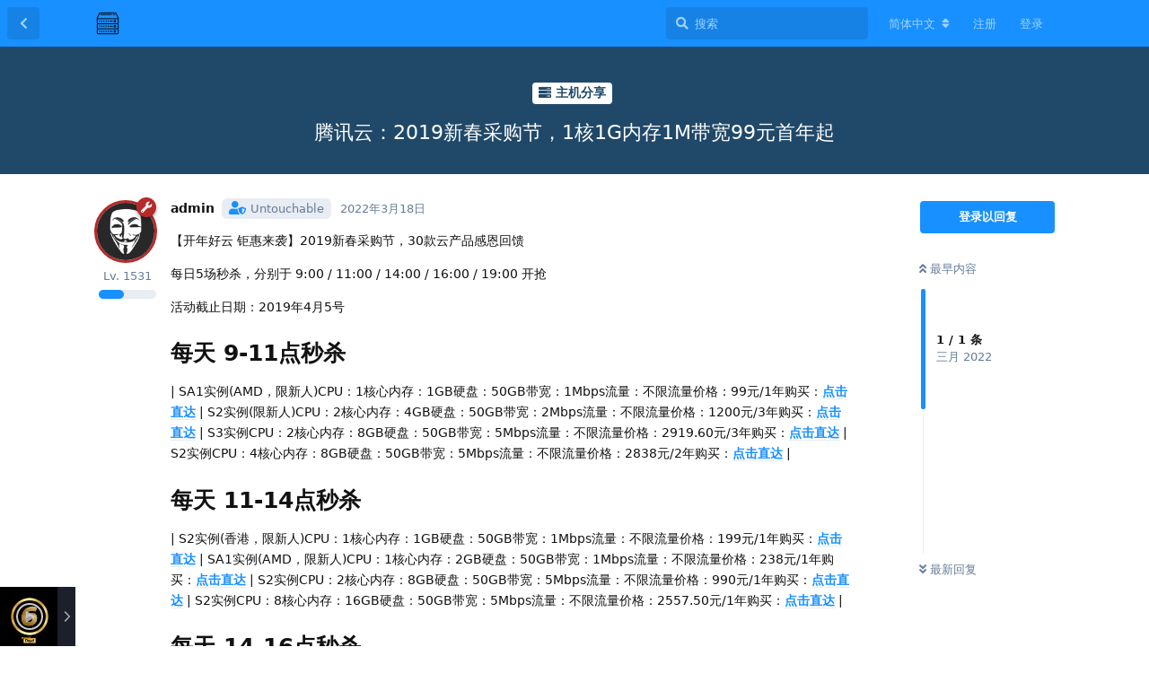

--- FILE ---
content_type: text/html; charset=utf-8
request_url: https://talk.gtk.pw/d/1033-201911g1m99cny
body_size: 7773
content:
<!doctype html>
<html  dir="ltr"        lang="zh-Hans" >
    <head>
        <meta charset="utf-8">
        <title>腾讯云：2019新春采购节，1核1G内存1M带宽99元首年起 - EV的讨论版</title>

        <link rel="stylesheet" href="https://talk.gtk.pw/assets/forum.css?v=2c9405a0">
<link rel="canonical" href="https://talk.gtk.pw/d/1033-201911g1m99cny">
<link rel="preload" href="https://talk.gtk.pw/assets/forum.css?v=2c9405a0" as="style">
<link rel="preload" href="https://talk.gtk.pw/assets/forum.js?v=880a75ea" as="script">
<link rel="preload" href="https://talk.gtk.pw/assets/forum-zh-Hans.js?v=e5848b45" as="script">
<link rel="preload" href="https://talk.gtk.pw/assets/fonts/fa-solid-900.woff2" as="font" type="font/woff2" crossorigin="">
<link rel="preload" href="https://talk.gtk.pw/assets/fonts/fa-regular-400.woff2" as="font" type="font/woff2" crossorigin="">
<meta name="viewport" content="width=device-width, initial-scale=1, maximum-scale=1, minimum-scale=1">
<meta name="description" content="【开年好云 钜惠来袭】2019新春采购节，30款云产品感恩回馈 每日5场秒杀，分别于 9:00 / 11:00 / 14:00 / 16:00 / 19:00 开抢 活动截止日期：2019年4月5号 每天 9-11点秒杀 | SA1实例(AMD，限新人)CPU：1核心内存：1GB硬盘：...">
<meta name="theme-color" content="#1890ff">
<meta name="application-name" content="EV的讨论版">
<meta name="robots" content="index, follow">
<meta name="twitter:card" content="summary_large_image">
<meta name="twitter:image" content="https://talk.gtk.pw/assets/site-image-wayjrble.png">
<meta name="twitter:title" content="腾讯云：2019新春采购节，1核1G内存1M带宽99元首年起">
<meta name="article:published_time" content="2022-03-18T14:51:22+00:00">
<meta name="twitter:description" content="【开年好云 钜惠来袭】2019新春采购节，30款云产品感恩回馈 每日5场秒杀，分别于 9:00 / 11:00 / 14:00 / 16:00 / 19:00 开抢 活动截止日期：2019年4月5号 每天 9-11点秒杀 | SA1实例(AMD，限新人)CPU：1核心内存：1GB硬盘：...">
<meta name="twitter:url" content="https://talk.gtk.pw/d/1033-201911g1m99cny">
<link rel="shortcut icon" href="https://talk.gtk.pw/assets/favicon-fbsk2kys.png">
<meta property="og:site_name" content="EV的讨论版">
<meta property="og:type" content="article">
<meta property="og:image" content="https://talk.gtk.pw/assets/site-image-wayjrble.png">
<meta property="og:title" content="腾讯云：2019新春采购节，1核1G内存1M带宽99元首年起">
<meta property="og:description" content="【开年好云 钜惠来袭】2019新春采购节，30款云产品感恩回馈 每日5场秒杀，分别于 9:00 / 11:00 / 14:00 / 16:00 / 19:00 开抢 活动截止日期：2019年4月5号 每天 9-11点秒杀 | SA1实例(AMD，限新人)CPU：1核心内存：1GB硬盘：...">
<meta property="og:url" content="https://talk.gtk.pw/d/1033-201911g1m99cny">
<script type="application/ld+json">[{"@context":"http:\/\/schema.org","@type":"QAPage","publisher":{"@type":"Organization","name":"EV\u7684\u8ba8\u8bba\u7248","url":"https:\/\/talk.gtk.pw","description":"EV\u7684\u8ba8\u8bba\u7248\u662f\u4e00\u4e2a\u5728\u7ebf\u7684\u8ba8\u8bba\u7248\uff0c\u5728\u8fd9\u91cc\u5206\u4eab\u6709\u8da3\u3001\u6709\u7528\u7684\u54a8\u8be2\u5185\u5bb9\u3002","logo":"https:\/\/talk.gtk.pw\/assets\/logo-aj10neiu.png"},"image":"https:\/\/talk.gtk.pw\/assets\/site-image-wayjrble.png","headline":"\u817e\u8baf\u4e91\uff1a2019\u65b0\u6625\u91c7\u8d2d\u8282\uff0c1\u68381G\u5185\u5b581M\u5e26\u5bbd99\u5143\u9996\u5e74\u8d77","datePublished":"2022-03-18T14:51:22+00:00","description":"\u3010\u5f00\u5e74\u597d\u4e91 \u949c\u60e0\u6765\u88ad\u30112019\u65b0\u6625\u91c7\u8d2d\u8282\uff0c30\u6b3e\u4e91\u4ea7\u54c1\u611f\u6069\u56de\u9988 \u6bcf\u65e55\u573a\u79d2\u6740\uff0c\u5206\u522b\u4e8e 9:00 \/ 11:00 \/ 14:00 \/ 16:00 \/ 19:00 \u5f00\u62a2 \u6d3b\u52a8\u622a\u6b62\u65e5\u671f\uff1a2019\u5e744\u67085\u53f7 \u6bcf\u5929 9-11\u70b9\u79d2\u6740 | SA1\u5b9e\u4f8b(AMD\uff0c\u9650\u65b0\u4eba)CPU\uff1a1\u6838\u5fc3\u5185\u5b58\uff1a1GB\u786c\u76d8\uff1a...","url":"https:\/\/talk.gtk.pw\/d\/1033-201911g1m99cny","mainEntity":{"@type":"Question","name":"\u817e\u8baf\u4e91\uff1a2019\u65b0\u6625\u91c7\u8d2d\u8282\uff0c1\u68381G\u5185\u5b581M\u5e26\u5bbd99\u5143\u9996\u5e74\u8d77","text":"\n\u003Cp\u003E\u3010\u5f00\u5e74\u597d\u4e91 \u949c\u60e0\u6765\u88ad\u30112019\u65b0\u6625\u91c7\u8d2d\u8282\uff0c30\u6b3e\u4e91\u4ea7\u54c1\u611f\u6069\u56de\u9988\u003C\/p\u003E \n\n\n \u003Cp\u003E\u6bcf\u65e55\u573a\u79d2\u6740\uff0c\u5206\u522b\u4e8e 9:00 \/ 11:00 \/ 14:00 \/ 16:00 \/ 19:00 \u5f00\u62a2\u003C\/p\u003E \n\n\n\u003Cp\u003E\u6d3b\u52a8\u622a\u6b62\u65e5\u671f\uff1a2019\u5e744\u67085\u53f7\u003C\/p\u003E\n\n\n\u003Ch2\u003E\u6bcf\u5929 9-11\u70b9\u79d2\u6740\u003C\/h2\u003E\n\n\n\n\n\u003Cp\u003E| SA1\u5b9e\u4f8b(AMD\uff0c\u9650\u65b0\u4eba)CPU\uff1a1\u6838\u5fc3\u5185\u5b58\uff1a1GB\u786c\u76d8\uff1a50GB\u5e26\u5bbd\uff1a1Mbps\u6d41\u91cf\uff1a\u4e0d\u9650\u6d41\u91cf\u4ef7\u683c\uff1a99\u5143\/1\u5e74\u8d2d\u4e70\uff1a\u003Ca href=\"https:\/\/cloud.tencent.com\/redirect.php?redirect=1036&amp;cps_key=00ffdbecbf79b7d16142abbb5e94c9d9&amp;from=console\" rel=\"ugc noopener nofollow\" target=\"_blank\"\u003E\u70b9\u51fb\u76f4\u8fbe\u003C\/a\u003E | S2\u5b9e\u4f8b(\u9650\u65b0\u4eba)CPU\uff1a2\u6838\u5fc3\u5185\u5b58\uff1a4GB\u786c\u76d8\uff1a50GB\u5e26\u5bbd\uff1a2Mbps\u6d41\u91cf\uff1a\u4e0d\u9650\u6d41\u91cf\u4ef7\u683c\uff1a1200\u5143\/3\u5e74\u8d2d\u4e70\uff1a\u003Ca href=\"https:\/\/cloud.tencent.com\/redirect.php?redirect=1036&amp;cps_key=00ffdbecbf79b7d16142abbb5e94c9d9&amp;from=console\" rel=\"ugc noopener nofollow\" target=\"_blank\"\u003E\u70b9\u51fb\u76f4\u8fbe\u003C\/a\u003E | S3\u5b9e\u4f8bCPU\uff1a2\u6838\u5fc3\u5185\u5b58\uff1a8GB\u786c\u76d8\uff1a50GB\u5e26\u5bbd\uff1a5Mbps\u6d41\u91cf\uff1a\u4e0d\u9650\u6d41\u91cf\u4ef7\u683c\uff1a2919.60\u5143\/3\u5e74\u8d2d\u4e70\uff1a\u003Ca href=\"https:\/\/cloud.tencent.com\/redirect.php?redirect=1036&amp;cps_key=00ffdbecbf79b7d16142abbb5e94c9d9&amp;from=console\" rel=\"ugc noopener nofollow\" target=\"_blank\"\u003E\u70b9\u51fb\u76f4\u8fbe\u003C\/a\u003E | S2\u5b9e\u4f8bCPU\uff1a4\u6838\u5fc3\u5185\u5b58\uff1a8GB\u786c\u76d8\uff1a50GB\u5e26\u5bbd\uff1a5Mbps\u6d41\u91cf\uff1a\u4e0d\u9650\u6d41\u91cf\u4ef7\u683c\uff1a2838\u5143\/2\u5e74\u8d2d\u4e70\uff1a\u003Ca href=\"https:\/\/cloud.tencent.com\/redirect.php?redirect=1036&amp;cps_key=00ffdbecbf79b7d16142abbb5e94c9d9&amp;from=console\" rel=\"ugc noopener nofollow\" target=\"_blank\"\u003E\u70b9\u51fb\u76f4\u8fbe\u003C\/a\u003E |\u003C\/p\u003E\n\n\n\u003Ch2\u003E\u6bcf\u5929 11-14\u70b9\u79d2\u6740\u003C\/h2\u003E\n\n\n\n\n\u003Cp\u003E| S2\u5b9e\u4f8b(\u9999\u6e2f\uff0c\u9650\u65b0\u4eba)CPU\uff1a1\u6838\u5fc3\u5185\u5b58\uff1a1GB\u786c\u76d8\uff1a50GB\u5e26\u5bbd\uff1a1Mbps\u6d41\u91cf\uff1a\u4e0d\u9650\u6d41\u91cf\u4ef7\u683c\uff1a199\u5143\/1\u5e74\u8d2d\u4e70\uff1a\u003Ca href=\"https:\/\/cloud.tencent.com\/redirect.php?redirect=1036&amp;cps_key=00ffdbecbf79b7d16142abbb5e94c9d9&amp;from=console\" rel=\"ugc noopener nofollow\" target=\"_blank\"\u003E\u70b9\u51fb\u76f4\u8fbe\u003C\/a\u003E | SA1\u5b9e\u4f8b(AMD\uff0c\u9650\u65b0\u4eba)CPU\uff1a1\u6838\u5fc3\u5185\u5b58\uff1a2GB\u786c\u76d8\uff1a50GB\u5e26\u5bbd\uff1a1Mbps\u6d41\u91cf\uff1a\u4e0d\u9650\u6d41\u91cf\u4ef7\u683c\uff1a238\u5143\/1\u5e74\u8d2d\u4e70\uff1a\u003Ca href=\"https:\/\/cloud.tencent.com\/redirect.php?redirect=1036&amp;cps_key=00ffdbecbf79b7d16142abbb5e94c9d9&amp;from=console\" rel=\"ugc noopener nofollow\" target=\"_blank\"\u003E\u70b9\u51fb\u76f4\u8fbe\u003C\/a\u003E | S2\u5b9e\u4f8bCPU\uff1a2\u6838\u5fc3\u5185\u5b58\uff1a8GB\u786c\u76d8\uff1a50GB\u5e26\u5bbd\uff1a5Mbps\u6d41\u91cf\uff1a\u4e0d\u9650\u6d41\u91cf\u4ef7\u683c\uff1a990\u5143\/1\u5e74\u8d2d\u4e70\uff1a\u003Ca href=\"https:\/\/cloud.tencent.com\/redirect.php?redirect=1036&amp;cps_key=00ffdbecbf79b7d16142abbb5e94c9d9&amp;from=console\" rel=\"ugc noopener nofollow\" target=\"_blank\"\u003E\u70b9\u51fb\u76f4\u8fbe\u003C\/a\u003E | S2\u5b9e\u4f8bCPU\uff1a8\u6838\u5fc3\u5185\u5b58\uff1a16GB\u786c\u76d8\uff1a50GB\u5e26\u5bbd\uff1a5Mbps\u6d41\u91cf\uff1a\u4e0d\u9650\u6d41\u91cf\u4ef7\u683c\uff1a2557.50\u5143\/1\u5e74\u8d2d\u4e70\uff1a\u003Ca href=\"https:\/\/cloud.tencent.com\/redirect.php?redirect=1036&amp;cps_key=00ffdbecbf79b7d16142abbb5e94c9d9&amp;from=console\" rel=\"ugc noopener nofollow\" target=\"_blank\"\u003E\u70b9\u51fb\u76f4\u8fbe\u003C\/a\u003E |\u003C\/p\u003E\n\n\n\u003Ch2\u003E\u6bcf\u5929 14-16\u70b9\u79d2\u6740\u003C\/h2\u003E\n\n\n\n\n\u003Cp\u003E| SA1\u5b9e\u4f8b(AMD\uff0c\u9650\u65b0\u4eba)CPU\uff1a1\u6838\u5fc3\u5185\u5b58\uff1a1GB\u786c\u76d8\uff1a50GB\u5e26\u5bbd\uff1a1Mbps\u6d41\u91cf\uff1a\u4e0d\u9650\u6d41\u91cf\u4ef7\u683c\uff1a99\u5143\/1\u5e74\u8d2d\u4e70\uff1a\u003Ca href=\"https:\/\/cloud.tencent.com\/redirect.php?redirect=1036&amp;cps_key=00ffdbecbf79b7d16142abbb5e94c9d9&amp;from=console\" rel=\"ugc noopener nofollow\" target=\"_blank\"\u003E\u70b9\u51fb\u76f4\u8fbe\u003C\/a\u003E | S2\u5b9e\u4f8b(\u9650\u65b0\u4eba)CPU\uff1a2\u6838\u5fc3\u5185\u5b58\uff1a4GB\u786c\u76d8\uff1a50GB\u5e26\u5bbd\uff1a2Mbps\u6d41\u91cf\uff1a\u4e0d\u9650\u6d41\u91cf\u4ef7\u683c\uff1a1200\u5143\/3\u5e74\u8d2d\u4e70\uff1a\u003Ca href=\"https:\/\/cloud.tencent.com\/redirect.php?redirect=1036&amp;cps_key=00ffdbecbf79b7d16142abbb5e94c9d9&amp;from=console\" rel=\"ugc noopener nofollow\" target=\"_blank\"\u003E\u70b9\u51fb\u76f4\u8fbe\u003C\/a\u003E | S3\u5b9e\u4f8bCPU\uff1a2\u6838\u5fc3\u5185\u5b58\uff1a8GB\u786c\u76d8\uff1a50GB+150GB\u5e26\u5bbd\uff1a5Mbps\u6d41\u91cf\uff1a\u4e0d\u9650\u6d41\u91cf\u4ef7\u683c\uff1a2141.04\/2\u5e74\u8d2d\u4e70\uff1a\u003Ca href=\"https:\/\/cloud.tencent.com\/redirect.php?redirect=1036&amp;cps_key=00ffdbecbf79b7d16142abbb5e94c9d9&amp;from=console\" rel=\"ugc noopener nofollow\" target=\"_blank\"\u003E\u70b9\u51fb\u76f4\u8fbe\u003C\/a\u003E | S2\u5b9e\u4f8bCPU\uff1a4\u6838\u5fc3\u5185\u5b58\uff1a16GB\u786c\u76d8\uff1a50GB+200GB\u5e26\u5bbd\uff1a5Mbps\u6d41\u91cf\uff1a\u4e0d\u9650\u6d41\u91cf\u4ef7\u683c\uff1a4842\u5143\/3\u5e74\u8d2d\u4e70\uff1a\u003Ca href=\"https:\/\/cloud.tencent.com\/redirect.php?redirect=1036&amp;cps_key=00ffdbecbf79b7d16142abbb5e94c9d9&amp;from=console\" rel=\"ugc noopener nofollow\" target=\"_blank\"\u003E\u70b9\u51fb\u76f4\u8fbe\u003C\/a\u003E |\u003C\/p\u003E\n\n\n\u003Ch2\u003E\u6bcf\u5929 16-19\u70b9\u79d2\u6740\u003C\/h2\u003E\n\n\n\n\n\u003Cp\u003E| S2\u5b9e\u4f8b(\u9999\u6e2f\uff0c\u9650\u65b0\u4eba)CPU\uff1a1\u6838\u5fc3\u5185\u5b58\uff1a1GB\u786c\u76d8\uff1a50GB\u5e26\u5bbd\uff1a1Mbps\u6d41\u91cf\uff1a\u4e0d\u9650\u6d41\u91cf\u4ef7\u683c\uff1a199\u5143\/1\u5e74\u8d2d\u4e70\uff1a\u003Ca href=\"https:\/\/cloud.tencent.com\/redirect.php?redirect=1036&amp;cps_key=00ffdbecbf79b7d16142abbb5e94c9d9&amp;from=console\" rel=\"ugc noopener nofollow\" target=\"_blank\"\u003E\u70b9\u51fb\u76f4\u8fbe\u003C\/a\u003E | SA1\u5b9e\u4f8b(AMD\uff0c\u9650\u65b0\u4eba)CPU\uff1a1\u6838\u5fc3\u5185\u5b58\uff1a2GB\u786c\u76d8\uff1a50GB\u5e26\u5bbd\uff1a1Mbps\u6d41\u91cf\uff1a\u4e0d\u9650\u6d41\u91cf\u4ef7\u683c\uff1a238\u5143\/1\u5e74\u8d2d\u4e70\uff1a\u003Ca href=\"https:\/\/cloud.tencent.com\/redirect.php?redirect=1036&amp;cps_key=00ffdbecbf79b7d16142abbb5e94c9d9&amp;from=console\" rel=\"ugc noopener nofollow\" target=\"_blank\"\u003E\u70b9\u51fb\u76f4\u8fbe\u003C\/a\u003E | S3\u5b9e\u4f8bCPU\uff1a4\u6838\u5fc3\u5185\u5b58\uff1a8GB\u786c\u76d8\uff1a50GB+150GB\u5e26\u5bbd\uff1a5Mbps\u6d41\u91cf\uff1a\u4e0d\u9650\u6d41\u91cf\u4ef7\u683c\uff1a3898.80\u5143\/3\u5e74\u8d2d\u4e70\uff1a\u003Ca href=\"https:\/\/cloud.tencent.com\/redirect.php?redirect=1036&amp;cps_key=00ffdbecbf79b7d16142abbb5e94c9d9&amp;from=console\" rel=\"ugc noopener nofollow\" target=\"_blank\"\u003E\u70b9\u51fb\u76f4\u8fbe\u003C\/a\u003E | S3\u5b9e\u4f8bCPU\uff1a8\u6838\u5fc3\u5185\u5b58\uff1a16GB\u786c\u76d8\uff1a50GB\u5e26\u5bbd\uff1a5Mbps\u6d41\u91cf\uff1a\u4e0d\u9650\u6d41\u91cf\u4ef7\u683c\uff1a4543.50\u5143\/2\u5e74\u8d2d\u4e70\uff1a\u003Ca href=\"https:\/\/cloud.tencent.com\/redirect.php?redirect=1036&amp;cps_key=00ffdbecbf79b7d16142abbb5e94c9d9&amp;from=console\" rel=\"ugc noopener nofollow\" target=\"_blank\"\u003E\u70b9\u51fb\u76f4\u8fbe\u003C\/a\u003E |\u003C\/p\u003E\n\n\n\u003Ch2\u003E\u6bcf\u5929 19-21\u70b9\u79d2\u6740\u003C\/h2\u003E\n\n\n\n\n\u003Cp\u003E| SA1\u5b9e\u4f8b(AMD\uff0c\u9650\u65b0\u4eba)CPU\uff1a1\u6838\u5fc3\u5185\u5b58\uff1a1GB\u786c\u76d8\uff1a50GB\u5e26\u5bbd\uff1a1Mbps\u6d41\u91cf\uff1a\u4e0d\u9650\u6d41\u91cf\u4ef7\u683c\uff1a99\u5143\/1\u5e74\u8d2d\u4e70\uff1a\u003Ca href=\"https:\/\/cloud.tencent.com\/redirect.php?redirect=1036&amp;cps_key=00ffdbecbf79b7d16142abbb5e94c9d9&amp;from=console\" rel=\"ugc noopener nofollow\" target=\"_blank\"\u003E\u70b9\u51fb\u76f4\u8fbe\u003C\/a\u003E | S2\u5b9e\u4f8b(\u9650\u65b0\u4eba)CPU\uff1a2\u6838\u5fc3\u5185\u5b58\uff1a4GB\u786c\u76d8\uff1a50GB\u5e26\u5bbd\uff1a2Mbps\u6d41\u91cf\uff1a\u4e0d\u9650\u6d41\u91cf\u4ef7\u683c\uff1a1200\u5143\/3\u5e74\u8d2d\u4e70\uff1a\u003Ca href=\"https:\/\/cloud.tencent.com\/redirect.php?redirect=1036&amp;cps_key=00ffdbecbf79b7d16142abbb5e94c9d9&amp;from=console\" rel=\"ugc noopener nofollow\" target=\"_blank\"\u003E\u70b9\u51fb\u76f4\u8fbe\u003C\/a\u003E | S2\u5b9e\u4f8bCPU\uff1a2\u6838\u5fc3\u5185\u5b58\uff1a8GB\u786c\u76d8\uff1a50GB\u5e26\u5bbd\uff1a5Mbps\u6d41\u91cf\uff1a\u4e0d\u9650\u6d41\u91cf\u4ef7\u683c\uff1a990\u5143\/1\u5e74\u8d2d\u4e70\uff1a\u003Ca href=\"https:\/\/cloud.tencent.com\/redirect.php?redirect=1036&amp;cps_key=00ffdbecbf79b7d16142abbb5e94c9d9&amp;from=console\" rel=\"ugc noopener nofollow\" target=\"_blank\"\u003E\u70b9\u51fb\u76f4\u8fbe\u003C\/a\u003E | S2\u5b9e\u4f8bCPU\uff1a4\u6838\u5fc3\u5185\u5b58\uff1a16GB\u786c\u76d8\uff1a50GB\u5e26\u5bbd\uff1a5Mbps\u6d41\u91cf\uff1a\u4e0d\u9650\u6d41\u91cf\u4ef7\u683c\uff1a2017.50\u5143\/1\u5e74\u8d2d\u4e70\uff1a\u003Ca href=\"https:\/\/cloud.tencent.com\/redirect.php?redirect=1036&amp;cps_key=00ffdbecbf79b7d16142abbb5e94c9d9&amp;from=console\" rel=\"ugc noopener nofollow\" target=\"_blank\"\u003E\u70b9\u51fb\u76f4\u8fbe\u003C\/a\u003E |\u003C\/p\u003E\n\n\n","dateCreated":"2022-03-18T14:51:22+00:00","author":{"@type":"Person","name":"admin"},"answerCount":0}},{"@context":"http:\/\/schema.org","@type":"BreadcrumbList","itemListElement":{"@type":"ListItem","name":"\u4e3b\u673a\u5206\u4eab","item":"https:\/\/talk.gtk.pw\/t\/server","position":1}},{"@context":"http:\/\/schema.org","@type":"WebSite","url":"https:\/\/talk.gtk.pw\/","potentialAction":{"@type":"SearchAction","target":"https:\/\/talk.gtk.pw\/?q={search_term_string}","query-input":"required name=search_term_string"}}]</script>
<link rel='manifest' href='/webmanifest'>
<meta name='apple-mobile-web-app-capable' content='yes'>
<meta id='apple-style' name='apple-mobile-web-app-status-bar-style' content='default'>
<meta id='apple-title' name='apple-mobile-web-app-title' content=''>
<link id='apple-icon-256' rel='apple-touch-icon' sizes='256x256' href='https://talk.gtk.pw/assets/pwa-icon-256x256-nc0gtnfk.png'>
<link id='apple-icon-512' rel='apple-touch-icon' sizes='512x512' href='https://talk.gtk.pw/assets/pwa-icon-512x512-g9vbyedr.png'>
    </head>

    <body>
        <!-- Global site tag (gtag.js) - Google Analytics -->
<script async src="https://www.googletagmanager.com/gtag/js?id=G-7N3K5NYGGL"></script>
<script>
  window.dataLayer = window.dataLayer || [];
  function gtag(){dataLayer.push(arguments);}
  gtag('js', new Date());

  gtag('config', 'G-7N3K5NYGGL');
</script>

<div id="app" class="App">

    <div id="app-navigation" class="App-navigation"></div>

    <div id="drawer" class="App-drawer">

        <header id="header" class="App-header">
            <div id="header-navigation" class="Header-navigation"></div>
            <div class="container">
                <h1 class="Header-title">
                    <a href="https://talk.gtk.pw" id="home-link">
                                                    <img src="https://talk.gtk.pw/assets/logo-aj10neiu.png" alt="EV的讨论版" class="Header-logo">
                                            </a>
                </h1>
                <div id="header-primary" class="Header-primary"></div>
                <div id="header-secondary" class="Header-secondary"></div>
            </div>
        </header>

    </div>

    <main class="App-content">
        <div id="content"></div>

        <div id="flarum-loading" style="display: none">
    正在加载…
</div>

<noscript>
    <div class="Alert">
        <div class="container">
            请使用更现代的浏览器并启用 JavaScript 以获得最佳浏览体验。
        </div>
    </div>
</noscript>

<div id="flarum-loading-error" style="display: none">
    <div class="Alert">
        <div class="container">
            加载论坛时出错，请强制刷新页面重试。
        </div>
    </div>
</div>

<noscript id="flarum-content">
    <div class="container">
    <h2>腾讯云：2019新春采购节，1核1G内存1M带宽99元首年起</h2>

    <div>
                    <div>
                                <h3>admin</h3>
                <div class="Post-body">
                    
<p>【开年好云 钜惠来袭】2019新春采购节，30款云产品感恩回馈</p> 


 <p>每日5场秒杀，分别于 9:00 / 11:00 / 14:00 / 16:00 / 19:00 开抢</p> 


<p>活动截止日期：2019年4月5号</p>


<h2>每天 9-11点秒杀</h2>




<p>| SA1实例(AMD，限新人)CPU：1核心内存：1GB硬盘：50GB带宽：1Mbps流量：不限流量价格：99元/1年购买：<a href="https://cloud.tencent.com/redirect.php?redirect=1036&amp;cps_key=00ffdbecbf79b7d16142abbb5e94c9d9&amp;from=console" rel="ugc noopener nofollow" target="_blank">点击直达</a> | S2实例(限新人)CPU：2核心内存：4GB硬盘：50GB带宽：2Mbps流量：不限流量价格：1200元/3年购买：<a href="https://cloud.tencent.com/redirect.php?redirect=1036&amp;cps_key=00ffdbecbf79b7d16142abbb5e94c9d9&amp;from=console" rel="ugc noopener nofollow" target="_blank">点击直达</a> | S3实例CPU：2核心内存：8GB硬盘：50GB带宽：5Mbps流量：不限流量价格：2919.60元/3年购买：<a href="https://cloud.tencent.com/redirect.php?redirect=1036&amp;cps_key=00ffdbecbf79b7d16142abbb5e94c9d9&amp;from=console" rel="ugc noopener nofollow" target="_blank">点击直达</a> | S2实例CPU：4核心内存：8GB硬盘：50GB带宽：5Mbps流量：不限流量价格：2838元/2年购买：<a href="https://cloud.tencent.com/redirect.php?redirect=1036&amp;cps_key=00ffdbecbf79b7d16142abbb5e94c9d9&amp;from=console" rel="ugc noopener nofollow" target="_blank">点击直达</a> |</p>


<h2>每天 11-14点秒杀</h2>




<p>| S2实例(香港，限新人)CPU：1核心内存：1GB硬盘：50GB带宽：1Mbps流量：不限流量价格：199元/1年购买：<a href="https://cloud.tencent.com/redirect.php?redirect=1036&amp;cps_key=00ffdbecbf79b7d16142abbb5e94c9d9&amp;from=console" rel="ugc noopener nofollow" target="_blank">点击直达</a> | SA1实例(AMD，限新人)CPU：1核心内存：2GB硬盘：50GB带宽：1Mbps流量：不限流量价格：238元/1年购买：<a href="https://cloud.tencent.com/redirect.php?redirect=1036&amp;cps_key=00ffdbecbf79b7d16142abbb5e94c9d9&amp;from=console" rel="ugc noopener nofollow" target="_blank">点击直达</a> | S2实例CPU：2核心内存：8GB硬盘：50GB带宽：5Mbps流量：不限流量价格：990元/1年购买：<a href="https://cloud.tencent.com/redirect.php?redirect=1036&amp;cps_key=00ffdbecbf79b7d16142abbb5e94c9d9&amp;from=console" rel="ugc noopener nofollow" target="_blank">点击直达</a> | S2实例CPU：8核心内存：16GB硬盘：50GB带宽：5Mbps流量：不限流量价格：2557.50元/1年购买：<a href="https://cloud.tencent.com/redirect.php?redirect=1036&amp;cps_key=00ffdbecbf79b7d16142abbb5e94c9d9&amp;from=console" rel="ugc noopener nofollow" target="_blank">点击直达</a> |</p>


<h2>每天 14-16点秒杀</h2>




<p>| SA1实例(AMD，限新人)CPU：1核心内存：1GB硬盘：50GB带宽：1Mbps流量：不限流量价格：99元/1年购买：<a href="https://cloud.tencent.com/redirect.php?redirect=1036&amp;cps_key=00ffdbecbf79b7d16142abbb5e94c9d9&amp;from=console" rel="ugc noopener nofollow" target="_blank">点击直达</a> | S2实例(限新人)CPU：2核心内存：4GB硬盘：50GB带宽：2Mbps流量：不限流量价格：1200元/3年购买：<a href="https://cloud.tencent.com/redirect.php?redirect=1036&amp;cps_key=00ffdbecbf79b7d16142abbb5e94c9d9&amp;from=console" rel="ugc noopener nofollow" target="_blank">点击直达</a> | S3实例CPU：2核心内存：8GB硬盘：50GB+150GB带宽：5Mbps流量：不限流量价格：2141.04/2年购买：<a href="https://cloud.tencent.com/redirect.php?redirect=1036&amp;cps_key=00ffdbecbf79b7d16142abbb5e94c9d9&amp;from=console" rel="ugc noopener nofollow" target="_blank">点击直达</a> | S2实例CPU：4核心内存：16GB硬盘：50GB+200GB带宽：5Mbps流量：不限流量价格：4842元/3年购买：<a href="https://cloud.tencent.com/redirect.php?redirect=1036&amp;cps_key=00ffdbecbf79b7d16142abbb5e94c9d9&amp;from=console" rel="ugc noopener nofollow" target="_blank">点击直达</a> |</p>


<h2>每天 16-19点秒杀</h2>




<p>| S2实例(香港，限新人)CPU：1核心内存：1GB硬盘：50GB带宽：1Mbps流量：不限流量价格：199元/1年购买：<a href="https://cloud.tencent.com/redirect.php?redirect=1036&amp;cps_key=00ffdbecbf79b7d16142abbb5e94c9d9&amp;from=console" rel="ugc noopener nofollow" target="_blank">点击直达</a> | SA1实例(AMD，限新人)CPU：1核心内存：2GB硬盘：50GB带宽：1Mbps流量：不限流量价格：238元/1年购买：<a href="https://cloud.tencent.com/redirect.php?redirect=1036&amp;cps_key=00ffdbecbf79b7d16142abbb5e94c9d9&amp;from=console" rel="ugc noopener nofollow" target="_blank">点击直达</a> | S3实例CPU：4核心内存：8GB硬盘：50GB+150GB带宽：5Mbps流量：不限流量价格：3898.80元/3年购买：<a href="https://cloud.tencent.com/redirect.php?redirect=1036&amp;cps_key=00ffdbecbf79b7d16142abbb5e94c9d9&amp;from=console" rel="ugc noopener nofollow" target="_blank">点击直达</a> | S3实例CPU：8核心内存：16GB硬盘：50GB带宽：5Mbps流量：不限流量价格：4543.50元/2年购买：<a href="https://cloud.tencent.com/redirect.php?redirect=1036&amp;cps_key=00ffdbecbf79b7d16142abbb5e94c9d9&amp;from=console" rel="ugc noopener nofollow" target="_blank">点击直达</a> |</p>


<h2>每天 19-21点秒杀</h2>




<p>| SA1实例(AMD，限新人)CPU：1核心内存：1GB硬盘：50GB带宽：1Mbps流量：不限流量价格：99元/1年购买：<a href="https://cloud.tencent.com/redirect.php?redirect=1036&amp;cps_key=00ffdbecbf79b7d16142abbb5e94c9d9&amp;from=console" rel="ugc noopener nofollow" target="_blank">点击直达</a> | S2实例(限新人)CPU：2核心内存：4GB硬盘：50GB带宽：2Mbps流量：不限流量价格：1200元/3年购买：<a href="https://cloud.tencent.com/redirect.php?redirect=1036&amp;cps_key=00ffdbecbf79b7d16142abbb5e94c9d9&amp;from=console" rel="ugc noopener nofollow" target="_blank">点击直达</a> | S2实例CPU：2核心内存：8GB硬盘：50GB带宽：5Mbps流量：不限流量价格：990元/1年购买：<a href="https://cloud.tencent.com/redirect.php?redirect=1036&amp;cps_key=00ffdbecbf79b7d16142abbb5e94c9d9&amp;from=console" rel="ugc noopener nofollow" target="_blank">点击直达</a> | S2实例CPU：4核心内存：16GB硬盘：50GB带宽：5Mbps流量：不限流量价格：2017.50元/1年购买：<a href="https://cloud.tencent.com/redirect.php?redirect=1036&amp;cps_key=00ffdbecbf79b7d16142abbb5e94c9d9&amp;from=console" rel="ugc noopener nofollow" target="_blank">点击直达</a> |</p>



                </div>
            </div>

            <hr>
            </div>

    
    </div>

</noscript>


        <div class="App-composer">
            <div class="container">
                <div id="composer"></div>
            </div>
        </div>
    </main>

</div>




        <div id="modal"></div>
        <div id="alerts"></div>

        <script>
            document.getElementById('flarum-loading').style.display = 'block';
            var flarum = {extensions: {}};
        </script>

        <script src="https://talk.gtk.pw/assets/forum.js?v=880a75ea"></script>
<script src="https://talk.gtk.pw/assets/forum-zh-Hans.js?v=e5848b45"></script>

        <script>
            document.getElementById('flarum-loading').style.display = 'none';

            try {
                flarum.core.app.load({"resources":[{"type":"forums","id":"1","attributes":{"title":"EV\u7684\u8ba8\u8bba\u7248","description":"EV\u7684\u8ba8\u8bba\u7248\u662f\u4e00\u4e2a\u5728\u7ebf\u7684\u8ba8\u8bba\u7248\uff0c\u5728\u8fd9\u91cc\u5206\u4eab\u6709\u8da3\u3001\u6709\u7528\u7684\u54a8\u8be2\u5185\u5bb9\u3002","showLanguageSelector":true,"baseUrl":"https:\/\/talk.gtk.pw","basePath":"","debug":false,"apiUrl":"https:\/\/talk.gtk.pw\/api","welcomeTitle":"\u6b22\u8fce\u6765\u5230 EV \u7684\u8ba8\u8bba\u7248","welcomeMessage":"\u5728\u8fd9\u91cc\u53ef\u4ee5\u5206\u4eab\u6709\u8da3\u7684\u65e5\u5e38\uff0c\u4e5f\u53ef\u4ee5\u5206\u4eab\u5b66\u4e60\u7b14\u8bb0\uff0c\u4e5f\u53ef\u4ee5\u5206\u4eab\u4efb\u4f55\u8bdd\u9898\u3002","themePrimaryColor":"#1890ff","themeSecondaryColor":"#4D698E","logoUrl":"https:\/\/talk.gtk.pw\/assets\/logo-aj10neiu.png","faviconUrl":"https:\/\/talk.gtk.pw\/assets\/favicon-fbsk2kys.png","headerHtml":"\u003C!-- Global site tag (gtag.js) - Google Analytics --\u003E\n\u003Cscript async src=\u0022https:\/\/www.googletagmanager.com\/gtag\/js?id=G-7N3K5NYGGL\u0022\u003E\u003C\/script\u003E\n\u003Cscript\u003E\n  window.dataLayer = window.dataLayer || [];\n  function gtag(){dataLayer.push(arguments);}\n  gtag(\u0027js\u0027, new Date());\n\n  gtag(\u0027config\u0027, \u0027G-7N3K5NYGGL\u0027);\n\u003C\/script\u003E","footerHtml":null,"allowSignUp":true,"defaultRoute":"\/all","canViewForum":true,"canStartDiscussion":false,"canSearchUsers":false,"canViewFlags":false,"guidelinesUrl":null,"canBypassTagCounts":false,"minPrimaryTags":"1","maxPrimaryTags":"1","minSecondaryTags":"0","maxSecondaryTags":"3","afrux-forum-widgets-core.config":[],"afrux-forum-widgets-core.preferDataWithInitialLoad":false,"canGiveBadge":false,"canViewDetailedBadgeUsers":false,"blankUrl":"https:\/\/talk.gtk.pw\/assets\/extensions\/nearata-listen-moe\/blank-dark.png","listenMoeRadioGuests":true,"listenMoeRadioType":"kpop","toggleFilter":"1","abbrNumber":"1","showViewList":"0","showFooterViewList":"0","jslirola.login2seeplus.post":"-1","jslirola.login2seeplus.link":"0","jslirola.login2seeplus.image":"0","jslirola.login2seeplus.php":"0","jslirola.login2seeplus.code":"0","ianm-level-ranks.pointsText":"Lv.","canSeeUserDirectoryLink":false,"userDirectorySmallCards":false,"userDirectoryDisableGlobalSearchSource":false,"userDirectoryDefaultSort":"default","fof-user-bio.maxLength":200,"fof-upload.canUpload":false,"fof-upload.canDownload":false,"fof-upload.composerButtonVisiblity":"both","fof-oauth":[{"name":"discord","icon":"fab fa-discord"},null,{"name":"github","icon":"fab fa-github"},null,null,null,null],"fof-merge-discussions.search_limit":4,"fof-gamification.topimage1Url":null,"fof-gamification.topimage2Url":null,"fof-gamification.topimage3Url":null,"fof-gamification-op-votes-only":false,"canSaveDrafts":false,"canScheduleDrafts":false,"drafts.enableScheduledDrafts":true,"fof-doorman.allowPublic":true,"canStartPrivateDiscussion":false,"canStartPrivateDiscussionWithUsers":false,"canStartPrivateDiscussionWithGroups":false,"canStartPrivateDiscussionWithBlockers":false,"byobu.icon-badge":"fas fa-map","byobu.icon-postAction":"far fa-map","canSelectBestAnswerOwnPost":true,"useAlternativeBestAnswerUi":false,"showBestAnswerFilterUi":true,"pusherKey":null,"pusherCluster":null,"allowUsernameMentionFormat":true,"cannotSetCustomAvatar":false,"cannotRemoveAvatar":false,"predefinedAvatars":[],"clarkwinkelmann-group-list.showSideNavLink":false,"clarkwinkelmann-group-list.showAvatarBadges":true,"clarkwinkelmann-group-list.showOnlineStatus":false,"clarkwinkelmannAuthorChangeCanEditUser":false,"clarkwinkelmannAuthorChangeCanEditDate":false,"toggleRichTextEditorButton":false,"pwa-icon-256x256Url":"https:\/\/talk.gtk.pw\/assets\/pwa-icon-256x256-nc0gtnfk.png","pwa-icon-512x512Url":"https:\/\/talk.gtk.pw\/assets\/pwa-icon-512x512-g9vbyedr.png","vapidPublicKey":"BCejcs69niR3TY1ISXWWrLlTp7fFwNroI8qzs082e6mevOa3PgwcmDw402kalVUSt6JbgbtMu01DtXnxJt5bRtk","categories.keepTagsNav":false,"categories.fullPageDesktop":false,"categories.compactMobile":false,"categories.parentRemoveIcon":false,"categories.parentRemoveDescription":false,"categories.parentRemoveStats":false,"categories.parentRemoveLastDiscussion":false,"categories.childBareIcon":true,"antoinefr-money.moneyname":"[money] \u79ef\u5206","antoinefr-money.noshowzero":"","afrux-news-widget.lines":[]},"relationships":{"groups":{"data":[{"type":"groups","id":"1"},{"type":"groups","id":"2"},{"type":"groups","id":"3"},{"type":"groups","id":"4"},{"type":"groups","id":"5"},{"type":"groups","id":"6"},{"type":"groups","id":"7"},{"type":"groups","id":"8"}]},"tags":{"data":[{"type":"tags","id":"1"},{"type":"tags","id":"2"},{"type":"tags","id":"3"},{"type":"tags","id":"4"},{"type":"tags","id":"7"},{"type":"tags","id":"8"},{"type":"tags","id":"9"},{"type":"tags","id":"10"},{"type":"tags","id":"11"},{"type":"tags","id":"12"},{"type":"tags","id":"17"},{"type":"tags","id":"5"},{"type":"tags","id":"6"}]},"links":{"data":[]},"ranks":{"data":[]}}},{"type":"groups","id":"1","attributes":{"nameSingular":"\u7ba1\u7406\u5458","namePlural":"\u7ba1\u7406\u7ec4","color":"#B72A2A","icon":"fas fa-wrench","isHidden":0}},{"type":"groups","id":"2","attributes":{"nameSingular":"\u6e38\u5ba2","namePlural":"\u6e38\u5ba2","color":null,"icon":null,"isHidden":0}},{"type":"groups","id":"3","attributes":{"nameSingular":"\u6ce8\u518c\u7528\u6237","namePlural":"\u6ce8\u518c\u7528\u6237","color":null,"icon":null,"isHidden":0}},{"type":"groups","id":"4","attributes":{"nameSingular":"\u7248\u4e3b","namePlural":"\u7248\u4e3b\u7ec4","color":"#80349E","icon":"fas fa-bolt","isHidden":0}},{"type":"groups","id":"5","attributes":{"nameSingular":"PTer","namePlural":"PT\u7528\u6237\u7ec4","color":"#7eb5f5","icon":"fas fa-server","isHidden":0}},{"type":"groups","id":"6","attributes":{"nameSingular":"\u670b\u53cb","namePlural":"\u597d\u53cb\u5708","color":"","icon":"fas fa-user","isHidden":0}},{"type":"groups","id":"7","attributes":{"nameSingular":"\u7ec4\u5458","namePlural":"\u9ed8\u8ba4\u7528\u6237\u7ec4","color":"#ababab","icon":"fas fa-user","isHidden":0}},{"type":"groups","id":"8","attributes":{"nameSingular":"\u521d\u6765\u4e4d\u5230\u7528\u6237","namePlural":"\u521d\u6765\u4e4d\u5230","color":"#bdb","icon":"fas fa-user","isHidden":0}},{"type":"tags","id":"1","attributes":{"name":"\u6c42\u52a9","description":"\u5bfb\u6c42\u4efb\u4f55\u5e2e\u52a9","slug":"support","color":"#4b93d1","backgroundUrl":null,"backgroundMode":null,"icon":"fas fa-wrench","discussionCount":1,"position":10,"defaultSort":null,"isChild":false,"isHidden":false,"lastPostedAt":"2023-09-20T07:50:35+00:00","canStartDiscussion":false,"canAddToDiscussion":false,"subscription":null,"isQnA":true,"reminders":true,"postCount":1}},{"type":"tags","id":"2","attributes":{"name":"\u65e5\u5e38\u8bb0\u5f55","description":"\u5206\u4eab\u65e5\u5e38\u6240\u5b66","slug":"daily","color":"#2d248a","backgroundUrl":null,"backgroundMode":null,"icon":"fas fa-calendar-check","discussionCount":3032,"position":3,"defaultSort":null,"isChild":false,"isHidden":false,"lastPostedAt":"2026-01-05T05:58:05+00:00","canStartDiscussion":false,"canAddToDiscussion":false,"subscription":null,"isQnA":false,"reminders":false,"postCount":1845}},{"type":"tags","id":"3","attributes":{"name":"\u4e3b\u673a\u5206\u4eab","description":"\u5206\u4eab\u4e3b\u673a\u4f18\u60e0","slug":"server","color":"#204969","backgroundUrl":null,"backgroundMode":null,"icon":"fas fa-server","discussionCount":2168,"position":4,"defaultSort":null,"isChild":false,"isHidden":false,"lastPostedAt":"2025-11-10T08:17:41+00:00","canStartDiscussion":false,"canAddToDiscussion":false,"subscription":null,"isQnA":false,"reminders":false,"postCount":102}},{"type":"tags","id":"4","attributes":{"name":"\u7f16\u7a0b\u8bed\u8a00","description":"","slug":"programming-language","color":"#614ad3","backgroundUrl":null,"backgroundMode":null,"icon":"fas fa-laptop-code","discussionCount":4,"position":5,"defaultSort":null,"isChild":false,"isHidden":false,"lastPostedAt":"2025-04-05T08:05:21+00:00","canStartDiscussion":false,"canAddToDiscussion":false,"subscription":null,"isQnA":false,"reminders":false,"postCount":5}},{"type":"tags","id":"7","attributes":{"name":"Self-hosted","description":"\u5206\u4eab\u597d\u7528\u7684\u53ef\u4ee5\u81ea\u5efa\u7684\u670d\u52a1","slug":"selfhosted","color":"#b689b0","backgroundUrl":null,"backgroundMode":null,"icon":"fas fa-house-user","discussionCount":0,"position":6,"defaultSort":null,"isChild":false,"isHidden":false,"lastPostedAt":null,"canStartDiscussion":false,"canAddToDiscussion":false,"subscription":null,"isQnA":false,"reminders":false,"postCount":0}},{"type":"tags","id":"8","attributes":{"name":"PT\u76f8\u5173","description":"Private tracker \u76f8\u5173","slug":"pt","color":"#146ebe","backgroundUrl":null,"backgroundMode":null,"icon":"fas fa-download","discussionCount":1230,"position":7,"defaultSort":null,"isChild":false,"isHidden":false,"lastPostedAt":"2025-01-04T13:18:26+00:00","canStartDiscussion":false,"canAddToDiscussion":false,"subscription":null,"isQnA":false,"reminders":false,"postCount":2}},{"type":"tags","id":"9","attributes":{"name":"\u97f3\u4e50\u76f8\u5173","description":"\u5206\u4eab\u97f3\u4e50\u76f8\u5173","slug":"music","color":"#C20C0C","backgroundUrl":null,"backgroundMode":null,"icon":"fas fa-music","discussionCount":1,"position":8,"defaultSort":null,"isChild":false,"isHidden":false,"lastPostedAt":"2022-03-20T05:14:35+00:00","canStartDiscussion":false,"canAddToDiscussion":false,"subscription":null,"isQnA":false,"reminders":false,"postCount":1}},{"type":"tags","id":"10","attributes":{"name":"\u9ed8\u8ba4\u5206\u7c7b","description":"\u4e00\u822c\u8bdd\u9898","slug":"general","color":"#888888","backgroundUrl":null,"backgroundMode":null,"icon":"fas fa-icons","discussionCount":42,"position":0,"defaultSort":null,"isChild":false,"isHidden":false,"lastPostedAt":"2025-10-06T01:00:30+00:00","canStartDiscussion":false,"canAddToDiscussion":false,"subscription":null,"isQnA":false,"reminders":false,"postCount":45}},{"type":"tags","id":"11","attributes":{"name":"\u8bba\u575b\u516c\u544a","description":"","slug":"announce","color":"#ef564f","backgroundUrl":null,"backgroundMode":null,"icon":"fas fa-bullhorn","discussionCount":2,"position":1,"defaultSort":null,"isChild":false,"isHidden":false,"lastPostedAt":"2022-03-20T02:57:26+00:00","canStartDiscussion":false,"canAddToDiscussion":false,"subscription":null,"isQnA":false,"reminders":false,"postCount":1}},{"type":"tags","id":"12","attributes":{"name":"Flarum\u76f8\u5173","description":"Flarum\u76f8\u5173\u7684\u4e00\u5207","slug":"flarum","color":"#c84a27","backgroundUrl":null,"backgroundMode":null,"icon":"fas fa-comment-alt","discussionCount":5,"position":2,"defaultSort":null,"isChild":false,"isHidden":false,"lastPostedAt":"2023-12-20T02:10:49+00:00","canStartDiscussion":false,"canAddToDiscussion":false,"subscription":null,"isQnA":false,"reminders":false,"postCount":1}},{"type":"tags","id":"17","attributes":{"name":"\u97e9\u56fd\u7efc\u827a","description":"\u5206\u4eab\u597d\u770b\u7684\u97e9\u56fd\u7efc\u827a","slug":"korean-show","color":"#a4e34e","backgroundUrl":null,"backgroundMode":null,"icon":"","discussionCount":1,"position":9,"defaultSort":null,"isChild":false,"isHidden":false,"lastPostedAt":"2022-03-26T05:18:22+00:00","canStartDiscussion":false,"canAddToDiscussion":false,"subscription":null,"isQnA":false,"reminders":false,"postCount":1}},{"type":"tags","id":"5","attributes":{"name":"Rust","description":"\u5206\u4eab\u548c Rust \u76f8\u5173\u7684\u4e00\u5207","slug":"rust","color":"","backgroundUrl":null,"backgroundMode":null,"icon":"","discussionCount":8,"position":null,"defaultSort":null,"isChild":false,"isHidden":true,"lastPostedAt":"2025-09-04T05:43:36+00:00","canStartDiscussion":false,"canAddToDiscussion":false,"subscription":null,"isQnA":false,"reminders":false,"postCount":9}},{"type":"tags","id":"6","attributes":{"name":"Java","description":"","slug":"java","color":"","backgroundUrl":null,"backgroundMode":null,"icon":"","discussionCount":1,"position":null,"defaultSort":null,"isChild":false,"isHidden":true,"lastPostedAt":"2024-03-05T03:04:38+00:00","canStartDiscussion":false,"canAddToDiscussion":false,"subscription":null,"isQnA":false,"reminders":false,"postCount":1}}],"session":{"userId":0,"csrfToken":"Nzlvk1o1sOXhnLEMKvNe7sPzlFwb968VZEfElY76"},"locales":{"zh-Hans":"\u7b80\u4f53\u4e2d\u6587","en":"English"},"locale":"zh-Hans","fof-follow-tags.following_page_default":"","fof-oauth.only_icons":"","fof-gamification.iconName":null,"fof-gamification.pointsPlaceholder":null,"fof-gamification.showVotesOnDiscussionPage":"0","fof-gamification.rankAmt":null,"fof-gamification.customRankingImages":"0","fof-gamification.useAlternateLayout":"1","fof-gamification.upVotesOnly":"0","fof-gamification.iconNameAlt":null,"fof-gamification.altPostVotingUi":"0","apiDocument":{"data":{"type":"discussions","id":"1033","attributes":{"title":"\u817e\u8baf\u4e91\uff1a2019\u65b0\u6625\u91c7\u8d2d\u8282\uff0c1\u68381G\u5185\u5b581M\u5e26\u5bbd99\u5143\u9996\u5e74\u8d77","slug":"1033-201911g1m99cny","commentCount":1,"participantCount":1,"createdAt":"2022-03-18T14:51:22+00:00","lastPostedAt":"2022-03-18T14:51:22+00:00","lastPostNumber":1,"canReply":false,"canRename":false,"canDelete":false,"canHide":false,"isApproved":true,"hasBestAnswer":false,"bestAnswerSetAt":null,"subscription":null,"canTag":false,"canReset":false,"viewCount":223,"canViewNumber":false,"canSplit":false,"canMerge":false,"votes":0,"seeVotes":true,"canVote":false,"canEditRecipients":false,"canEditUserRecipients":false,"canEditGroupRecipients":false,"isPrivateDiscussion":false,"canSelectBestAnswer":false,"isSticky":false,"canSticky":false,"isLocked":false,"canLock":false},"relationships":{"posts":{"data":[{"type":"posts","id":"1042"}]},"tags":{"data":[{"type":"tags","id":"3"}]},"uniqueViews":{"data":[]},"latestViews":{"data":[{"type":"discussionviews","id":"1489774"},{"type":"discussionviews","id":"1484426"},{"type":"discussionviews","id":"1479682"},{"type":"discussionviews","id":"1475090"},{"type":"discussionviews","id":"1464820"}]},"recipientUsers":{"data":[]},"recipientGroups":{"data":[]},"user":{"data":{"type":"users","id":"1"}}}},"included":[{"type":"posts","id":"1042","attributes":{"number":1,"createdAt":"2022-03-18T14:51:22+00:00","contentType":"comment","contentHtml":"\n\u003Cp\u003E\u3010\u5f00\u5e74\u597d\u4e91 \u949c\u60e0\u6765\u88ad\u30112019\u65b0\u6625\u91c7\u8d2d\u8282\uff0c30\u6b3e\u4e91\u4ea7\u54c1\u611f\u6069\u56de\u9988\u003C\/p\u003E \n\n\n \u003Cp\u003E\u6bcf\u65e55\u573a\u79d2\u6740\uff0c\u5206\u522b\u4e8e 9:00 \/ 11:00 \/ 14:00 \/ 16:00 \/ 19:00 \u5f00\u62a2\u003C\/p\u003E \n\n\n\u003Cp\u003E\u6d3b\u52a8\u622a\u6b62\u65e5\u671f\uff1a2019\u5e744\u67085\u53f7\u003C\/p\u003E\n\n\n\u003Ch2\u003E\u6bcf\u5929 9-11\u70b9\u79d2\u6740\u003C\/h2\u003E\n\n\n\n\n\u003Cp\u003E| SA1\u5b9e\u4f8b(AMD\uff0c\u9650\u65b0\u4eba)CPU\uff1a1\u6838\u5fc3\u5185\u5b58\uff1a1GB\u786c\u76d8\uff1a50GB\u5e26\u5bbd\uff1a1Mbps\u6d41\u91cf\uff1a\u4e0d\u9650\u6d41\u91cf\u4ef7\u683c\uff1a99\u5143\/1\u5e74\u8d2d\u4e70\uff1a\u003Ca href=\u0022https:\/\/cloud.tencent.com\/redirect.php?redirect=1036\u0026amp;cps_key=00ffdbecbf79b7d16142abbb5e94c9d9\u0026amp;from=console\u0022 rel=\u0022ugc noopener nofollow\u0022 target=\u0022_blank\u0022\u003E\u70b9\u51fb\u76f4\u8fbe\u003C\/a\u003E | S2\u5b9e\u4f8b(\u9650\u65b0\u4eba)CPU\uff1a2\u6838\u5fc3\u5185\u5b58\uff1a4GB\u786c\u76d8\uff1a50GB\u5e26\u5bbd\uff1a2Mbps\u6d41\u91cf\uff1a\u4e0d\u9650\u6d41\u91cf\u4ef7\u683c\uff1a1200\u5143\/3\u5e74\u8d2d\u4e70\uff1a\u003Ca href=\u0022https:\/\/cloud.tencent.com\/redirect.php?redirect=1036\u0026amp;cps_key=00ffdbecbf79b7d16142abbb5e94c9d9\u0026amp;from=console\u0022 rel=\u0022ugc noopener nofollow\u0022 target=\u0022_blank\u0022\u003E\u70b9\u51fb\u76f4\u8fbe\u003C\/a\u003E | S3\u5b9e\u4f8bCPU\uff1a2\u6838\u5fc3\u5185\u5b58\uff1a8GB\u786c\u76d8\uff1a50GB\u5e26\u5bbd\uff1a5Mbps\u6d41\u91cf\uff1a\u4e0d\u9650\u6d41\u91cf\u4ef7\u683c\uff1a2919.60\u5143\/3\u5e74\u8d2d\u4e70\uff1a\u003Ca href=\u0022https:\/\/cloud.tencent.com\/redirect.php?redirect=1036\u0026amp;cps_key=00ffdbecbf79b7d16142abbb5e94c9d9\u0026amp;from=console\u0022 rel=\u0022ugc noopener nofollow\u0022 target=\u0022_blank\u0022\u003E\u70b9\u51fb\u76f4\u8fbe\u003C\/a\u003E | S2\u5b9e\u4f8bCPU\uff1a4\u6838\u5fc3\u5185\u5b58\uff1a8GB\u786c\u76d8\uff1a50GB\u5e26\u5bbd\uff1a5Mbps\u6d41\u91cf\uff1a\u4e0d\u9650\u6d41\u91cf\u4ef7\u683c\uff1a2838\u5143\/2\u5e74\u8d2d\u4e70\uff1a\u003Ca href=\u0022https:\/\/cloud.tencent.com\/redirect.php?redirect=1036\u0026amp;cps_key=00ffdbecbf79b7d16142abbb5e94c9d9\u0026amp;from=console\u0022 rel=\u0022ugc noopener nofollow\u0022 target=\u0022_blank\u0022\u003E\u70b9\u51fb\u76f4\u8fbe\u003C\/a\u003E |\u003C\/p\u003E\n\n\n\u003Ch2\u003E\u6bcf\u5929 11-14\u70b9\u79d2\u6740\u003C\/h2\u003E\n\n\n\n\n\u003Cp\u003E| S2\u5b9e\u4f8b(\u9999\u6e2f\uff0c\u9650\u65b0\u4eba)CPU\uff1a1\u6838\u5fc3\u5185\u5b58\uff1a1GB\u786c\u76d8\uff1a50GB\u5e26\u5bbd\uff1a1Mbps\u6d41\u91cf\uff1a\u4e0d\u9650\u6d41\u91cf\u4ef7\u683c\uff1a199\u5143\/1\u5e74\u8d2d\u4e70\uff1a\u003Ca href=\u0022https:\/\/cloud.tencent.com\/redirect.php?redirect=1036\u0026amp;cps_key=00ffdbecbf79b7d16142abbb5e94c9d9\u0026amp;from=console\u0022 rel=\u0022ugc noopener nofollow\u0022 target=\u0022_blank\u0022\u003E\u70b9\u51fb\u76f4\u8fbe\u003C\/a\u003E | SA1\u5b9e\u4f8b(AMD\uff0c\u9650\u65b0\u4eba)CPU\uff1a1\u6838\u5fc3\u5185\u5b58\uff1a2GB\u786c\u76d8\uff1a50GB\u5e26\u5bbd\uff1a1Mbps\u6d41\u91cf\uff1a\u4e0d\u9650\u6d41\u91cf\u4ef7\u683c\uff1a238\u5143\/1\u5e74\u8d2d\u4e70\uff1a\u003Ca href=\u0022https:\/\/cloud.tencent.com\/redirect.php?redirect=1036\u0026amp;cps_key=00ffdbecbf79b7d16142abbb5e94c9d9\u0026amp;from=console\u0022 rel=\u0022ugc noopener nofollow\u0022 target=\u0022_blank\u0022\u003E\u70b9\u51fb\u76f4\u8fbe\u003C\/a\u003E | S2\u5b9e\u4f8bCPU\uff1a2\u6838\u5fc3\u5185\u5b58\uff1a8GB\u786c\u76d8\uff1a50GB\u5e26\u5bbd\uff1a5Mbps\u6d41\u91cf\uff1a\u4e0d\u9650\u6d41\u91cf\u4ef7\u683c\uff1a990\u5143\/1\u5e74\u8d2d\u4e70\uff1a\u003Ca href=\u0022https:\/\/cloud.tencent.com\/redirect.php?redirect=1036\u0026amp;cps_key=00ffdbecbf79b7d16142abbb5e94c9d9\u0026amp;from=console\u0022 rel=\u0022ugc noopener nofollow\u0022 target=\u0022_blank\u0022\u003E\u70b9\u51fb\u76f4\u8fbe\u003C\/a\u003E | S2\u5b9e\u4f8bCPU\uff1a8\u6838\u5fc3\u5185\u5b58\uff1a16GB\u786c\u76d8\uff1a50GB\u5e26\u5bbd\uff1a5Mbps\u6d41\u91cf\uff1a\u4e0d\u9650\u6d41\u91cf\u4ef7\u683c\uff1a2557.50\u5143\/1\u5e74\u8d2d\u4e70\uff1a\u003Ca href=\u0022https:\/\/cloud.tencent.com\/redirect.php?redirect=1036\u0026amp;cps_key=00ffdbecbf79b7d16142abbb5e94c9d9\u0026amp;from=console\u0022 rel=\u0022ugc noopener nofollow\u0022 target=\u0022_blank\u0022\u003E\u70b9\u51fb\u76f4\u8fbe\u003C\/a\u003E |\u003C\/p\u003E\n\n\n\u003Ch2\u003E\u6bcf\u5929 14-16\u70b9\u79d2\u6740\u003C\/h2\u003E\n\n\n\n\n\u003Cp\u003E| SA1\u5b9e\u4f8b(AMD\uff0c\u9650\u65b0\u4eba)CPU\uff1a1\u6838\u5fc3\u5185\u5b58\uff1a1GB\u786c\u76d8\uff1a50GB\u5e26\u5bbd\uff1a1Mbps\u6d41\u91cf\uff1a\u4e0d\u9650\u6d41\u91cf\u4ef7\u683c\uff1a99\u5143\/1\u5e74\u8d2d\u4e70\uff1a\u003Ca href=\u0022https:\/\/cloud.tencent.com\/redirect.php?redirect=1036\u0026amp;cps_key=00ffdbecbf79b7d16142abbb5e94c9d9\u0026amp;from=console\u0022 rel=\u0022ugc noopener nofollow\u0022 target=\u0022_blank\u0022\u003E\u70b9\u51fb\u76f4\u8fbe\u003C\/a\u003E | S2\u5b9e\u4f8b(\u9650\u65b0\u4eba)CPU\uff1a2\u6838\u5fc3\u5185\u5b58\uff1a4GB\u786c\u76d8\uff1a50GB\u5e26\u5bbd\uff1a2Mbps\u6d41\u91cf\uff1a\u4e0d\u9650\u6d41\u91cf\u4ef7\u683c\uff1a1200\u5143\/3\u5e74\u8d2d\u4e70\uff1a\u003Ca href=\u0022https:\/\/cloud.tencent.com\/redirect.php?redirect=1036\u0026amp;cps_key=00ffdbecbf79b7d16142abbb5e94c9d9\u0026amp;from=console\u0022 rel=\u0022ugc noopener nofollow\u0022 target=\u0022_blank\u0022\u003E\u70b9\u51fb\u76f4\u8fbe\u003C\/a\u003E | S3\u5b9e\u4f8bCPU\uff1a2\u6838\u5fc3\u5185\u5b58\uff1a8GB\u786c\u76d8\uff1a50GB+150GB\u5e26\u5bbd\uff1a5Mbps\u6d41\u91cf\uff1a\u4e0d\u9650\u6d41\u91cf\u4ef7\u683c\uff1a2141.04\/2\u5e74\u8d2d\u4e70\uff1a\u003Ca href=\u0022https:\/\/cloud.tencent.com\/redirect.php?redirect=1036\u0026amp;cps_key=00ffdbecbf79b7d16142abbb5e94c9d9\u0026amp;from=console\u0022 rel=\u0022ugc noopener nofollow\u0022 target=\u0022_blank\u0022\u003E\u70b9\u51fb\u76f4\u8fbe\u003C\/a\u003E | S2\u5b9e\u4f8bCPU\uff1a4\u6838\u5fc3\u5185\u5b58\uff1a16GB\u786c\u76d8\uff1a50GB+200GB\u5e26\u5bbd\uff1a5Mbps\u6d41\u91cf\uff1a\u4e0d\u9650\u6d41\u91cf\u4ef7\u683c\uff1a4842\u5143\/3\u5e74\u8d2d\u4e70\uff1a\u003Ca href=\u0022https:\/\/cloud.tencent.com\/redirect.php?redirect=1036\u0026amp;cps_key=00ffdbecbf79b7d16142abbb5e94c9d9\u0026amp;from=console\u0022 rel=\u0022ugc noopener nofollow\u0022 target=\u0022_blank\u0022\u003E\u70b9\u51fb\u76f4\u8fbe\u003C\/a\u003E |\u003C\/p\u003E\n\n\n\u003Ch2\u003E\u6bcf\u5929 16-19\u70b9\u79d2\u6740\u003C\/h2\u003E\n\n\n\n\n\u003Cp\u003E| S2\u5b9e\u4f8b(\u9999\u6e2f\uff0c\u9650\u65b0\u4eba)CPU\uff1a1\u6838\u5fc3\u5185\u5b58\uff1a1GB\u786c\u76d8\uff1a50GB\u5e26\u5bbd\uff1a1Mbps\u6d41\u91cf\uff1a\u4e0d\u9650\u6d41\u91cf\u4ef7\u683c\uff1a199\u5143\/1\u5e74\u8d2d\u4e70\uff1a\u003Ca href=\u0022https:\/\/cloud.tencent.com\/redirect.php?redirect=1036\u0026amp;cps_key=00ffdbecbf79b7d16142abbb5e94c9d9\u0026amp;from=console\u0022 rel=\u0022ugc noopener nofollow\u0022 target=\u0022_blank\u0022\u003E\u70b9\u51fb\u76f4\u8fbe\u003C\/a\u003E | SA1\u5b9e\u4f8b(AMD\uff0c\u9650\u65b0\u4eba)CPU\uff1a1\u6838\u5fc3\u5185\u5b58\uff1a2GB\u786c\u76d8\uff1a50GB\u5e26\u5bbd\uff1a1Mbps\u6d41\u91cf\uff1a\u4e0d\u9650\u6d41\u91cf\u4ef7\u683c\uff1a238\u5143\/1\u5e74\u8d2d\u4e70\uff1a\u003Ca href=\u0022https:\/\/cloud.tencent.com\/redirect.php?redirect=1036\u0026amp;cps_key=00ffdbecbf79b7d16142abbb5e94c9d9\u0026amp;from=console\u0022 rel=\u0022ugc noopener nofollow\u0022 target=\u0022_blank\u0022\u003E\u70b9\u51fb\u76f4\u8fbe\u003C\/a\u003E | S3\u5b9e\u4f8bCPU\uff1a4\u6838\u5fc3\u5185\u5b58\uff1a8GB\u786c\u76d8\uff1a50GB+150GB\u5e26\u5bbd\uff1a5Mbps\u6d41\u91cf\uff1a\u4e0d\u9650\u6d41\u91cf\u4ef7\u683c\uff1a3898.80\u5143\/3\u5e74\u8d2d\u4e70\uff1a\u003Ca href=\u0022https:\/\/cloud.tencent.com\/redirect.php?redirect=1036\u0026amp;cps_key=00ffdbecbf79b7d16142abbb5e94c9d9\u0026amp;from=console\u0022 rel=\u0022ugc noopener nofollow\u0022 target=\u0022_blank\u0022\u003E\u70b9\u51fb\u76f4\u8fbe\u003C\/a\u003E | S3\u5b9e\u4f8bCPU\uff1a8\u6838\u5fc3\u5185\u5b58\uff1a16GB\u786c\u76d8\uff1a50GB\u5e26\u5bbd\uff1a5Mbps\u6d41\u91cf\uff1a\u4e0d\u9650\u6d41\u91cf\u4ef7\u683c\uff1a4543.50\u5143\/2\u5e74\u8d2d\u4e70\uff1a\u003Ca href=\u0022https:\/\/cloud.tencent.com\/redirect.php?redirect=1036\u0026amp;cps_key=00ffdbecbf79b7d16142abbb5e94c9d9\u0026amp;from=console\u0022 rel=\u0022ugc noopener nofollow\u0022 target=\u0022_blank\u0022\u003E\u70b9\u51fb\u76f4\u8fbe\u003C\/a\u003E |\u003C\/p\u003E\n\n\n\u003Ch2\u003E\u6bcf\u5929 19-21\u70b9\u79d2\u6740\u003C\/h2\u003E\n\n\n\n\n\u003Cp\u003E| SA1\u5b9e\u4f8b(AMD\uff0c\u9650\u65b0\u4eba)CPU\uff1a1\u6838\u5fc3\u5185\u5b58\uff1a1GB\u786c\u76d8\uff1a50GB\u5e26\u5bbd\uff1a1Mbps\u6d41\u91cf\uff1a\u4e0d\u9650\u6d41\u91cf\u4ef7\u683c\uff1a99\u5143\/1\u5e74\u8d2d\u4e70\uff1a\u003Ca href=\u0022https:\/\/cloud.tencent.com\/redirect.php?redirect=1036\u0026amp;cps_key=00ffdbecbf79b7d16142abbb5e94c9d9\u0026amp;from=console\u0022 rel=\u0022ugc noopener nofollow\u0022 target=\u0022_blank\u0022\u003E\u70b9\u51fb\u76f4\u8fbe\u003C\/a\u003E | S2\u5b9e\u4f8b(\u9650\u65b0\u4eba)CPU\uff1a2\u6838\u5fc3\u5185\u5b58\uff1a4GB\u786c\u76d8\uff1a50GB\u5e26\u5bbd\uff1a2Mbps\u6d41\u91cf\uff1a\u4e0d\u9650\u6d41\u91cf\u4ef7\u683c\uff1a1200\u5143\/3\u5e74\u8d2d\u4e70\uff1a\u003Ca href=\u0022https:\/\/cloud.tencent.com\/redirect.php?redirect=1036\u0026amp;cps_key=00ffdbecbf79b7d16142abbb5e94c9d9\u0026amp;from=console\u0022 rel=\u0022ugc noopener nofollow\u0022 target=\u0022_blank\u0022\u003E\u70b9\u51fb\u76f4\u8fbe\u003C\/a\u003E | S2\u5b9e\u4f8bCPU\uff1a2\u6838\u5fc3\u5185\u5b58\uff1a8GB\u786c\u76d8\uff1a50GB\u5e26\u5bbd\uff1a5Mbps\u6d41\u91cf\uff1a\u4e0d\u9650\u6d41\u91cf\u4ef7\u683c\uff1a990\u5143\/1\u5e74\u8d2d\u4e70\uff1a\u003Ca href=\u0022https:\/\/cloud.tencent.com\/redirect.php?redirect=1036\u0026amp;cps_key=00ffdbecbf79b7d16142abbb5e94c9d9\u0026amp;from=console\u0022 rel=\u0022ugc noopener nofollow\u0022 target=\u0022_blank\u0022\u003E\u70b9\u51fb\u76f4\u8fbe\u003C\/a\u003E | S2\u5b9e\u4f8bCPU\uff1a4\u6838\u5fc3\u5185\u5b58\uff1a16GB\u786c\u76d8\uff1a50GB\u5e26\u5bbd\uff1a5Mbps\u6d41\u91cf\uff1a\u4e0d\u9650\u6d41\u91cf\u4ef7\u683c\uff1a2017.50\u5143\/1\u5e74\u8d2d\u4e70\uff1a\u003Ca href=\u0022https:\/\/cloud.tencent.com\/redirect.php?redirect=1036\u0026amp;cps_key=00ffdbecbf79b7d16142abbb5e94c9d9\u0026amp;from=console\u0022 rel=\u0022ugc noopener nofollow\u0022 target=\u0022_blank\u0022\u003E\u70b9\u51fb\u76f4\u8fbe\u003C\/a\u003E |\u003C\/p\u003E\n\n\n","renderFailed":false,"canEdit":false,"canDelete":false,"canHide":false,"canFlag":false,"isApproved":true,"canApprove":false,"canLike":false,"hasUpvoted":null,"hasDownvoted":null,"canSeeVotes":true,"votes":0,"canVote":false,"seeVoters":false},"relationships":{"discussion":{"data":{"type":"discussions","id":"1033"}},"user":{"data":{"type":"users","id":"1"}},"likes":{"data":[]},"mentionedBy":{"data":[]}}},{"type":"users","id":"1","attributes":{"username":"admin","displayName":"admin","avatarUrl":"https:\/\/talk.gtk.pw\/assets\/avatars\/uiHF3EoKhCplsxby.png","slug":"admin","joinTime":"2022-03-17T13:04:45+00:00","discussionCount":6258,"commentCount":6269,"canEdit":false,"canEditCredentials":false,"canEditGroups":false,"canDelete":false,"lastSeenAt":"2024-09-12T09:13:34+00:00","canSuspend":false,"autoCountBadge":"fas fa-user-shield","autoCountBadgeLabel":"Untouchable","fof-upload-uploadCountCurrent":3,"fof-upload-uploadCountAll":3,"canEditPolls":false,"canStartPolls":false,"canSelfEditPolls":false,"canVotePolls":false,"canViewRankingPage":true,"points":9,"blocksPd":false,"cannotBeDirectMessaged":false,"money":3742,"canEditMoney":false},"relationships":{"groups":{"data":[{"type":"groups","id":"1"}]},"ranks":{"data":[]}}},{"type":"groups","id":"1","attributes":{"nameSingular":"\u7ba1\u7406\u5458","namePlural":"\u7ba1\u7406\u7ec4","color":"#B72A2A","icon":"fas fa-wrench","isHidden":0}},{"type":"tags","id":"3","attributes":{"name":"\u4e3b\u673a\u5206\u4eab","description":"\u5206\u4eab\u4e3b\u673a\u4f18\u60e0","slug":"server","color":"#204969","backgroundUrl":null,"backgroundMode":null,"icon":"fas fa-server","discussionCount":2168,"position":4,"defaultSort":null,"isChild":false,"isHidden":false,"lastPostedAt":"2025-11-10T08:17:41+00:00","canStartDiscussion":false,"canAddToDiscussion":false,"subscription":null,"isQnA":false,"reminders":false,"postCount":102}},{"type":"discussionviews","id":"1489774","attributes":{"visited_at":"2026-01-16T19:04:44+00:00"}},{"type":"discussionviews","id":"1484426","attributes":{"visited_at":"2026-01-16T06:54:30+00:00"}},{"type":"discussionviews","id":"1479682","attributes":{"visited_at":"2026-01-13T13:39:04+00:00"}},{"type":"discussionviews","id":"1475090","attributes":{"visited_at":"2026-01-11T08:13:25+00:00"}},{"type":"discussionviews","id":"1464820","attributes":{"visited_at":"2026-01-07T18:42:42+00:00"}}]}});
                flarum.core.app.bootExtensions(flarum.extensions);
                flarum.core.app.boot();
            } catch (e) {
                var error = document.getElementById('flarum-loading-error');
                error.innerHTML += document.getElementById('flarum-content').textContent;
                error.style.display = 'block';
                throw e;
            }
        </script>

        
    <script defer src="https://static.cloudflareinsights.com/beacon.min.js/vcd15cbe7772f49c399c6a5babf22c1241717689176015" integrity="sha512-ZpsOmlRQV6y907TI0dKBHq9Md29nnaEIPlkf84rnaERnq6zvWvPUqr2ft8M1aS28oN72PdrCzSjY4U6VaAw1EQ==" data-cf-beacon='{"version":"2024.11.0","token":"6ca3057bb5e14af4a6d8aae53d9d798f","r":1,"server_timing":{"name":{"cfCacheStatus":true,"cfEdge":true,"cfExtPri":true,"cfL4":true,"cfOrigin":true,"cfSpeedBrain":true},"location_startswith":null}}' crossorigin="anonymous"></script>
</body>
</html>


--- FILE ---
content_type: application/javascript
request_url: https://talk.gtk.pw/assets/forum-zh-Hans.js?v=e5848b45
body_size: 13787
content:
flarum.core.app.translator.addTranslations({"core.forum.change_email.confirm_password_placeholder":"\u786e\u8ba4\u5bc6\u7801","core.forum.change_email.confirmation_message":"\u8d26\u53f7\u6fc0\u6d3b\u90ae\u4ef6\u5df2\u53d1\u9001\u81f3 {email}\uff0c\u8bf7\u6fc0\u6d3b\u8d26\u53f7\uff0c\u82e5\u672a\u6536\u5230\u8bf7\u68c0\u67e5\u5783\u573e\u7bb1\u3002","core.forum.change_email.dismiss_button":"\u786e\u5b9a","core.forum.change_email.incorrect_password_message":"\u60a8\u8f93\u5165\u7684\u5bc6\u7801\u6709\u8bef\uff01","core.forum.change_email.submit_button":"\u4fdd\u5b58","core.forum.change_email.title":"\u66f4\u6539\u90ae\u7bb1","core.forum.change_password.send_button":"\u53d1\u9001\u91cd\u7f6e\u5bc6\u7801\u90ae\u4ef6","core.forum.change_password.text":"\u70b9\u51fb\u6309\u94ae\u53d1\u9001\u91cd\u7f6e\u94fe\u63a5\u5230\u60a8\u7684\u90ae\u7bb1\u4ee5\u91cd\u7f6e\u5bc6\u7801\u3002","core.forum.change_password.title":"\u66f4\u6539\u5bc6\u7801","core.forum.composer.close_tooltip":"\u5173\u95ed","core.forum.composer.exit_full_screen_tooltip":"\u9000\u51fa\u5168\u5c4f","core.forum.composer.full_screen_tooltip":"\u5168\u5c4f","core.forum.composer.minimize_tooltip":"\u6700\u5c0f\u5316","core.forum.composer.preview_tooltip":"\u9884\u89c8","core.forum.composer_discussion.body_placeholder":"\u8bf4\u70b9\u4ec0\u4e48\u5427...","core.forum.composer_discussion.discard_confirmation":"\u4e3b\u9898\u5c1a\u672a\u53d1\u5e03\uff0c\u786e\u5b9a\u8981\u4e22\u5f03\u5417\uff1f","core.forum.composer_discussion.submit_button":"\u53d1\u5e03","core.forum.composer_discussion.title":"\u53d1\u5e03\u4e3b\u9898","core.forum.composer_discussion.title_placeholder":"\u6807\u9898","core.forum.composer_edit.discard_confirmation":"\u66f4\u6539\u5c1a\u672a\u4fdd\u5b58\uff0c\u786e\u5b9a\u8981\u4e22\u5f03\u5417\uff1f","core.forum.composer_edit.edited_message":"\u7f16\u8f91\u6210\u529f","core.forum.composer_edit.post_link":"\u53d1\u5e03 #{number} \u4e8e {discussion}","core.forum.composer_edit.submit_button":"\u4fdd\u5b58","core.forum.composer_edit.view_button":"\u67e5\u770b","core.forum.composer_reply.body_placeholder":"\u8bf4\u70b9\u4ec0\u4e48\u5427...","core.forum.composer_reply.discard_confirmation":"\u56de\u590d\u5c1a\u672a\u53d1\u5e03\uff0c\u786e\u5b9a\u8981\u4e22\u5f03\u5417\uff1f","core.forum.composer_reply.posted_message":"\u56de\u590d\u6210\u529f\u3002","core.forum.composer_reply.submit_button":"\u56de\u590d","core.forum.composer_reply.view_button":"\u67e5\u770b","core.forum.discussion_controls.cannot_reply_button":"\u56de\u590d\u5df2\u5173\u95ed","core.forum.discussion_controls.cannot_reply_text":"\u60a8\u6ca1\u6709\u6743\u9650\u56de\u590d\u8fd9\u4e2a\u5e16\u5b50\u3002","core.forum.discussion_controls.delete_button":"\u5220\u9664","core.forum.discussion_controls.delete_confirmation":"\u786e\u5b9a\u8981\u6c38\u4e45\u5220\u9664\u8fd9\u4e2a\u5e16\u5b50\uff1f","core.forum.discussion_controls.delete_forever_button":"\u6c38\u4e45\u5220\u9664","core.forum.discussion_controls.log_in_to_reply_button":"\u767b\u5f55\u4ee5\u56de\u590d","core.forum.discussion_controls.rename_button":"\u91cd\u547d\u540d","core.forum.discussion_controls.reply_button":"\u56de\u590d","core.forum.discussion_controls.restore_button":"\u8fd8\u539f","core.forum.discussion_controls.toggle_dropdown_accessible_label":"\u4e3b\u9898\u4e0b\u62c9\u83dc\u5355\u5f00\u5173","core.forum.discussion_list.empty_text":"\u8fd9\u91cc\u7a7a\u7a7a\u5982\u4e5f...","core.forum.discussion_list.load_more_button":"\u52a0\u8f7d\u66f4\u591a","core.forum.discussion_list.replied_text":"{username} \u56de\u590d\u4e8e {ago}","core.forum.discussion_list.started_text":"{username} \u53d1\u5e03\u4e8e {ago}","core.forum.discussion_list.total_replies_a11y_label":"{count, plural, one {# \u6761\u56de\u590d} other {# \u6761\u56de\u590d}}","core.forum.discussion_list.unread_replies_a11y_label":"{count, plural, one {# \u6761\u672a\u8bfb} other {# \u6761\u672a\u8bfb}}\uff0c\u5168\u90e8\u6807\u8bb0\u4e3a\u5df2\u8bfb\u3002","core.forum.forgot_password.dismiss_button":"\u786e\u5b9a","core.forum.forgot_password.email_placeholder":"\u90ae\u7bb1","core.forum.forgot_password.email_sent_message":"\u6211\u4eec\u5df2\u7ecf\u5c06\u91cd\u7f6e\u5bc6\u7801\u7684\u94fe\u63a5\u53d1\u9001\u5230\u8be5\u90ae\u7bb1\uff0c\u82e5\u672a\u6536\u5230\u8bf7\u68c0\u67e5\u5783\u573e\u7bb1\u3002","core.forum.forgot_password.not_found_message":"\u6b64\u90ae\u7bb1\u7684\u6ce8\u518c\u7528\u6237\u4e0d\u5b58\u5728","core.forum.forgot_password.submit_button":"\u91cd\u7f6e\u5bc6\u7801","core.forum.forgot_password.text":"\u8bf7\u8f93\u5165\u8d26\u6237\u7684\u6ce8\u518c\u90ae\u7bb1\u5730\u5740\uff0c\u6211\u4eec\u5c06\u53d1\u9001\u91cd\u8bbe\u5bc6\u7801\u94fe\u63a5\u81f3\u8be5\u90ae\u7bb1\u3002","core.forum.forgot_password.title":"\u5fd8\u8bb0\u5bc6\u7801","core.forum.header.admin_button":"\u540e\u53f0\u7ba1\u7406","core.forum.header.back_to_index_tooltip":"\u8fd4\u56de\u4e3b\u9898\u5217\u8868","core.forum.header.locale_dropdown_accessible_label":"\u66f4\u6539\u8bba\u575b\u8bed\u8a00","core.forum.header.log_in_link":"\u767b\u5f55","core.forum.header.log_out_button":"\u9000\u51fa","core.forum.header.profile_button":"\u4e2a\u4eba\u4e3b\u9875","core.forum.header.search_clear_button_accessible_label":"\u6e05\u7a7a\u641c\u7d22","core.forum.header.search_placeholder":"\u641c\u7d22","core.forum.header.search_role_label":"\u641c\u7d22\u8bba\u575b","core.forum.header.session_dropdown_accessible_label":"\u4f1a\u8bdd\u4e0b\u62c9\u83dc\u5355\u5f00\u5173","core.forum.header.settings_button":"\u8bbe\u7f6e","core.forum.header.sign_up_link":"\u6ce8\u518c","core.forum.index.all_discussions_link":"\u5168\u90e8\u4e3b\u9898","core.forum.index.cannot_start_discussion_button":"\u53d1\u5e16\u529f\u80fd\u5df2\u5173\u95ed","core.forum.index.mark_all_as_read_confirmation":"\u786e\u5b9a\u8981\u6807\u8bb0\u6240\u6709\u5e16\u5b50\u4e3a\u5df2\u8bfb\u5417\uff1f","core.forum.index.mark_all_as_read_tooltip":"\u5c06\u6240\u6709\u5e16\u5b50\u6807\u8bb0\u4e3a\u5df2\u8bfb","core.forum.index.meta_title_text":"\u5168\u90e8\u4e3b\u9898","core.forum.index.refresh_tooltip":"\u5237\u65b0","core.forum.index.start_discussion_button":"\u53d1\u5e03\u4e3b\u9898","core.forum.index.toggle_sidenav_dropdown_accessible_label":"\u5bfc\u822a\u680f\u4e0b\u62c9\u83dc\u5355\u5f00\u5173","core.forum.index_sort.latest_button":"\u6700\u65b0\u56de\u590d","core.forum.index_sort.newest_button":"\u65b0\u9c9c\u51fa\u7089","core.forum.index_sort.oldest_button":"\u9648\u5e74\u65e7\u8d34","core.forum.index_sort.relevance_button":"\u76f8\u5173\u63a8\u8350","core.forum.index_sort.toggle_dropdown_accessible_label":"\u66f4\u6539\u300c\u5168\u90e8\u4e3b\u9898\u300d\u6392\u5e8f","core.forum.index_sort.top_button":"\u70ed\u95e8\u4e3b\u9898","core.forum.log_in.forgot_password_link":"\u5fd8\u8bb0\u5bc6\u7801\uff1f","core.forum.log_in.invalid_login_message":"\u767b\u5f55\u4fe1\u606f\u6709\u8bef","core.forum.log_in.password_placeholder":"\u5bc6\u7801","core.forum.log_in.remember_me_label":"\u8bb0\u4f4f\u6211\u7684\u767b\u5f55\u72b6\u6001","core.forum.log_in.sign_up_text":"\u8fd8\u6ca1\u6709\u5e10\u6237\uff1f <a>\u7acb\u5373\u6ce8\u518c<\/a>","core.forum.log_in.submit_button":"\u767b\u5f55","core.forum.log_in.title":"\u767b\u5f55","core.forum.log_in.username_or_email_placeholder":"\u7528\u6237\u540d\u6216\u90ae\u7bb1","core.forum.notifications.discussion_renamed_text":"{username} \u66f4\u6539\u4e86\u6807\u9898","core.forum.notifications.empty_text":"\u6ca1\u6709\u65b0\u901a\u77e5","core.forum.notifications.mark_all_as_read_tooltip":"\u5c06\u6240\u6709\u5e16\u5b50\u6807\u8bb0\u4e3a\u5df2\u8bfb","core.forum.notifications.mark_as_read_tooltip":"\u6807\u8bb0\u4e3a\u5df2\u8bfb","core.forum.notifications.title":"\u901a\u77e5\u4e2d\u5fc3","core.forum.notifications.toggle_dropdown_accessible_label":"\u67e5\u770b\u901a\u77e5","core.forum.notifications.tooltip":"\u901a\u77e5\u4e2d\u5fc3","core.forum.post.edited_text":"\u5df2\u7f16\u8f91","core.forum.post.edited_tooltip":"{username} \u7f16\u8f91\u4e8e {ago}","core.forum.post.number_tooltip":"\u53d1\u5e03 #{number}","core.forum.post_controls.delete_button":"\u5220\u9664","core.forum.post_controls.delete_confirmation":"\u786e\u5b9a\u8981\u6c38\u4e45\u5220\u9664\u8fd9\u4e2a\u8d34\u5b50\u5417\uff1f\u6b64\u64cd\u4f5c\u4e0d\u53ef\u64a4\u9500\u3002","core.forum.post_controls.delete_forever_button":"\u6c38\u4e45\u5220\u9664","core.forum.post_controls.edit_button":"\u7f16\u8f91","core.forum.post_controls.hide_confirmation":"\u786e\u5b9a\u8981\u5220\u9664\u8fd9\u4e2a\u5e16\u5b50\u5417\uff1f","core.forum.post_controls.restore_button":"\u8fd8\u539f","core.forum.post_controls.toggle_dropdown_accessible_label":"\u5e16\u5b50\u4e0b\u62c9\u83dc\u5355\u5f00\u5173","core.forum.post_scrubber.now_link":"\u6700\u65b0\u56de\u590d","core.forum.post_scrubber.original_post_link":"\u6700\u65e9\u5185\u5bb9","core.forum.post_scrubber.unread_text":"{count} \u6761\u672a\u8bfb","core.forum.post_scrubber.viewing_text":"{count, plural, one {{index} \/ {formattedCount} \u6761} other {{index} \/ {formattedCount} \u6761}}","core.forum.post_stream.discussion_renamed_old_tooltip":"\u539f\u6807\u9898\uff1a\u300c{old}\u300d","core.forum.post_stream.discussion_renamed_text":"{username} \u5c06\u6807\u9898\u66f4\u6539\u4e3a \u300c{new}\u300d\u3002","core.forum.post_stream.load_more_button":"\u52a0\u8f7d\u66f4\u591a","core.forum.post_stream.reply_placeholder":"\u8bf4\u70b9\u4ec0\u4e48\u5427...","core.forum.post_stream.time_lapsed_text":"{period} \u540e","core.forum.rename_discussion.submit_button":"\u91cd\u547d\u540d","core.forum.rename_discussion.title":"\u66f4\u6539\u4e3b\u9898\u6807\u9898","core.forum.search.all_discussions_button":"\u641c\u7d22\u201c{query}\u201d","core.forum.search.discussions_heading":"\u4e3b\u9898","core.forum.search.users_heading":"\u7528\u6237","core.forum.settings.account_heading":"\u5e10\u6237\u8bbe\u7f6e","core.forum.settings.change_email_button":"\u66f4\u6539\u90ae\u7bb1","core.forum.settings.change_password_button":"\u66f4\u6539\u5bc6\u7801","core.forum.settings.notifications_heading":"\u901a\u77e5\u4e2d\u5fc3","core.forum.settings.notify_by_email_heading":"\u90ae\u7bb1","core.forum.settings.notify_by_web_heading":"\u901a\u77e5","core.forum.settings.notify_discussion_renamed_label":"\u6211\u7684\u4e3b\u9898\u6807\u9898\u88ab\u66f4\u6539","core.forum.settings.privacy_disclose_online_label":"\u516c\u5f00\u6211\u7684\u5728\u7ebf\u72b6\u6001","core.forum.settings.privacy_heading":"\u9690\u79c1\u8bbe\u7f6e","core.forum.settings.title":"\u8bbe\u7f6e","core.forum.sign_up.dismiss_button":"\u786e\u5b9a","core.forum.sign_up.email_placeholder":"\u90ae\u7bb1","core.forum.sign_up.log_in_text":"\u5df2\u6709\u5e10\u6237\uff1f <a>\u767b\u5f55<\/a>","core.forum.sign_up.password_placeholder":"\u5bc6\u7801","core.forum.sign_up.submit_button":"\u6ce8\u518c","core.forum.sign_up.title":"\u6ce8\u518c","core.forum.sign_up.username_placeholder":"\u7528\u6237\u540d","core.forum.sign_up.welcome_text":"\u6b22\u8fce\u52a0\u5165\uff0c{username}\uff01","core.forum.user.avatar_remove_button":"\u79fb\u9664","core.forum.user.avatar_upload_button":"\u4e0a\u4f20","core.forum.user.avatar_upload_tooltip":"\u4e0a\u4f20\u65b0\u5934\u50cf","core.forum.user.discussions_link":"\u4e3b\u9898","core.forum.user.in_discussion_text":"\u4e8e {discussion}","core.forum.user.joined_date_text":"\u6ce8\u518c\u4e8e {ago}","core.forum.user.online_text":"\u5728\u7ebf","core.forum.user.posts_empty_text":"\u6682\u65e0\u5185\u5bb9","core.forum.user.posts_link":"\u56de\u590d","core.forum.user.posts_load_more_button":"\u52a0\u8f7d\u66f4\u591a","core.forum.user.settings_link":"\u8bbe\u7f6e","core.forum.user_controls.button":"\u64cd\u4f5c","core.forum.user_controls.delete_button":"\u5220\u9664","core.forum.user_controls.delete_confirmation":"\u786e\u5b9a\u8981\u5220\u9664\u6b64\u7528\u6237\uff1f\u6b64\u8d26\u53f7\u4f1a\u88ab\u6ce8\u9500\uff0c\u5df2\u53d1\u5e03\u7684\u5e16\u5b50\u4ecd\u4f1a\u4fdd\u7559\u3002","core.forum.user_controls.delete_error_message":"\u5220\u9664\u7528\u6237 <i>{username} ({email})<\/i> \u5931\u8d25","core.forum.user_controls.delete_success_message":"\u5df2\u5220\u9664\u7528\u6237 <i>{username} ({email})<\/i>","core.forum.user_controls.edit_button":"\u7f16\u8f91","core.forum.user_controls.toggle_dropdown_accessible_label":"\u7528\u6237\u4e0b\u62c9\u83dc\u5355\u5f00\u5173","core.forum.user_email_confirmation.alert_message":"\u8d26\u53f7\u6fc0\u6d3b\u90ae\u4ef6\u5df2\u53d1\u9001\u81f3 {email}\uff0c\u8bf7\u6fc0\u6d3b\u8d26\u53f7\uff0c\u82e5\u672a\u6536\u5230\u8bf7\u68c0\u67e5\u5783\u573e\u7bb1\u3002","core.forum.user_email_confirmation.resend_button":"\u91cd\u65b0\u53d1\u9001\u9a8c\u8bc1\u90ae\u4ef6","core.forum.user_email_confirmation.sent_message":"\u53d1\u9001","core.forum.welcome_hero.hide":"\u9690\u85cf\u6b22\u8fce\u6a2a\u5e45\u5185\u5bb9","core.lib.debug_button":"\u8c03\u8bd5","core.lib.alert.dismiss_a11y_label":"Dismiss alert","core.lib.badge.hidden_tooltip":"\u9690\u85cf","core.lib.dropdown.toggle_dropdown_accessible_label":"\u4e0b\u62c9\u83dc\u5355\u5f00\u5173","core.lib.edit_user.activate_button":"\u6fc0\u6d3b\u7528\u6237","core.lib.edit_user.email_heading":"\u90ae\u7bb1","core.lib.edit_user.email_label":"\u90ae\u7bb1","core.lib.edit_user.groups_heading":"\u7528\u6237\u7ec4","core.lib.edit_user.password_heading":"\u5bc6\u7801","core.lib.edit_user.password_label":"\u5bc6\u7801","core.lib.edit_user.set_password_label":"\u4fee\u6539\u5bc6\u7801","core.lib.edit_user.submit_button":"\u4fdd\u5b58","core.lib.edit_user.title":"\u7f16\u8f91\u7528\u6237","core.lib.edit_user.username_heading":"\u7528\u6237\u540d","core.lib.edit_user.username_label":"\u7528\u6237\u540d","core.lib.edit_user.nothing_available":"\u60a8\u65e0\u6743\u7f16\u8f91\u6b64\u7528\u6237\u3002","core.lib.error.dependent_extensions_message":"\u65e0\u6cd5\u505c\u7528\u300c{extension}\u300d\uff0c\u8bf7\u5148\u505c\u7528\u4f9d\u8d56\u6269\u5c55\u300c{extensions}\u300d","core.lib.error.generic_message":"\u7cdf\u7cd5\uff0c\u51fa\u9519\u5566\uff01\u8bf7\u5237\u65b0\u9875\u9762\u91cd\u8bd5\u3002","core.lib.error.missing_dependencies_message":"\u65e0\u6cd5\u542f\u7528\u300c{extension}\u300d\uff0c\u8bf7\u5148\u542f\u7528\u4f9d\u8d56\u6269\u5c55\u300c{extensions}\u300d","core.lib.error.not_found_message":"\u60a8\u8bf7\u6c42\u7684\u8d44\u6e90\u4e0d\u5b58\u5728\u3002","core.lib.error.payload_too_large_message":"\u8bf7\u6c42\u8d1f\u8f7d\u8fc7\u5927\u3002","core.lib.error.permission_denied_message":"\u60a8\u6ca1\u6709\u6743\u9650\u8fdb\u884c\u6b64\u64cd\u4f5c\u3002","core.lib.error.rate_limit_exceeded_message":"\u60a8\u7684\u64cd\u4f5c\u592a\u9891\u7e41\uff0c\u8bf7\u7a0d\u540e\u518d\u8bd5\u3002","core.lib.error.render_failed_message":"\u62b1\u6b49\uff0c\u52a0\u8f7d\u6b64\u5185\u5bb9\u65f6\u51fa\u9519\uff0c\u8bf7\u5237\u65b0\u9875\u9762\u91cd\u8bd5\u3002\u5982\u679c\u60a8\u662f\u7ba1\u7406\u5458\uff0c\u8bf7\u67e5\u770b\u8bba\u575b\u65e5\u5fd7\u6587\u4ef6\u67e5\u770b\u8be6\u60c5\u3002","core.lib.loading_indicator.accessible_label":"\u6b63\u5728\u52a0\u8f7d\u2026","core.lib.meta_titles.with_page_title":"{pageNumber, plural, =1 {{pageTitle} - {forumName}} other {{pageTitle}: Page # - {forumName}}}","core.lib.meta_titles.without_page_title":"{pageNumber, plural, =1 {{forumName}} other {Page # - {forumName}}}","core.lib.modal.close":"\u5173\u95ed","core.lib.nav.drawer_button":"\u6253\u5f00\u5bfc\u822a\u62bd\u5c49","core.lib.number_suffix.kilo_text":"\u5343","core.lib.number_suffix.mega_text":"\u767e\u4e07","core.lib.series.glue_text":"\uff0c ","core.lib.series.three_text":"{first}\uff0c{second} \u548c {third}","core.lib.series.two_text":"{first} \u548c {second}","core.lib.username.deleted_text":"[\u5df2\u6ce8\u9500]","flarum-flags.forum.flag_post.confirmation_message":"\u611f\u8c22\u4e3e\u62a5\uff0c\u7ba1\u7406\u5458\u5f88\u5feb\u5c31\u4f1a\u5904\u7406\u3002","flarum-flags.forum.flag_post.dismiss_button":"\u786e\u5b9a","flarum-flags.forum.flag_post.reason_details_placeholder":"\u8be6\u7ec6\u63cf\u8ff0\uff08\u53ef\u9009\uff09","flarum-flags.forum.flag_post.reason_inappropriate_label":"\u4e0d\u96c5","flarum-flags.forum.flag_post.reason_inappropriate_text":"\u6b64\u5e16\u5305\u542b\u653b\u51fb\u6027\u3001\u4fae\u8fb1\u6027\u8bed\u8a00\u6216\u8fdd\u53cd\u4e86<a>\u793e\u533a\u89c4\u8303<\/a>\u3002","flarum-flags.forum.flag_post.reason_missing_message":"\u8bf7\u5411\u6211\u4eec\u63d0\u4f9b\u4e00\u4e9b\u8be6\u7ec6\u4fe1\u606f\u3002","flarum-flags.forum.flag_post.reason_off_topic_label":"\u8dd1\u9898","flarum-flags.forum.flag_post.reason_off_topic_text":"\u6b64\u5e16\u4e0e\u5f53\u524d\u7684\u4e3b\u9898\u65e0\u5173\uff0c\u5e94\u5f53\u79fb\u52a8\u5230\u5176\u4ed6\u5730\u65b9\u3002","flarum-flags.forum.flag_post.reason_other_label":"\u5176\u4ed6\uff08\u8bf7\u8865\u5145\u8bf4\u660e\uff09","flarum-flags.forum.flag_post.reason_spam_label":"\u5783\u573e","flarum-flags.forum.flag_post.reason_spam_text":"\u8fd9\u662f\u4e00\u4e2a\u5e7f\u544a\u8d34\u3002","flarum-flags.forum.flag_post.submit_button":"\u4e3e\u62a5\u5e16\u5b50","flarum-flags.forum.flag_post.title":"\u4e3e\u62a5\u5e16\u5b50","flarum-flags.forum.flagged_posts.empty_text":"\u6682\u65e0\u4e3e\u62a5","flarum-flags.forum.flagged_posts.item_text":"{username} \u53d1\u5e03\u4e8e <em>{discussion}<\/em>","flarum-flags.forum.flagged_posts.title":"\u5c0f\u9ed1\u5c4b","flarum-flags.forum.flagged_posts.tooltip":"\u5c0f\u9ed1\u5c4b","flarum-flags.forum.post.dismiss_flag_button":"\u64a4\u9500\u4e3e\u62a5","flarum-flags.forum.post.flagged_by_text":"\u7531 {username} \u4e3e\u62a5","flarum-flags.forum.post.flagged_by_with_reason_text":"\u7531 {username} \u4e3e\u62a5\uff1a{reason}","flarum-flags.forum.post_controls.flag_button":"\u4e3e\u62a5","flarum-subscriptions.forum.badge.following_tooltip":"\u5173\u6ce8\u4e2d","flarum-subscriptions.forum.badge.ignoring_tooltip":"\u5ffd\u89c6\u4e2d","flarum-subscriptions.forum.discussion_controls.follow_button":"\u5173\u6ce8","flarum-subscriptions.forum.discussion_controls.unfollow_button":"\u53d6\u6d88\u5173\u6ce8","flarum-subscriptions.forum.discussion_controls.unignore_button":"\u53d6\u6d88\u5ffd\u89c6","flarum-subscriptions.forum.following.meta_title_text":"\u5173\u6ce8\u4e2d","flarum-subscriptions.forum.index.following_link":"\u6211\u7684\u5173\u6ce8","flarum-subscriptions.forum.notifications.new_post_text":"{username} \u56de\u590d\u4e86\u4f60\u5173\u6ce8\u7684\u4e3b\u9898","flarum-subscriptions.forum.settings.follow_after_reply_label":"\u81ea\u52a8\u5173\u6ce8\u6211\u56de\u590d\u7684\u4e3b\u9898","flarum-subscriptions.forum.settings.notify_new_post_label":"\u6211\u5173\u6ce8\u7684\u4e3b\u9898\u6709\u65b0\u56de\u590d","flarum-subscriptions.forum.sub_controls.follow_button":"\u5173\u6ce8","flarum-subscriptions.forum.sub_controls.following_button":"\u5173\u6ce8\u4e2d","flarum-subscriptions.forum.sub_controls.following_text":"\u5f53\u6709\u4eba\u56de\u590d\u6b64\u4e3b\u9898\u65f6\u901a\u77e5\u6211\u3002","flarum-subscriptions.forum.sub_controls.ignoring_button":"\u5ffd\u89c6\u4e2d","flarum-subscriptions.forum.sub_controls.ignoring_text":"\u4e0d\u63a5\u6536\u4efb\u4f55\u901a\u77e5\u5e76\u4ece\u4e3b\u9898\u5217\u8868\u4e2d\u9690\u85cf\u6b64\u4e3b\u9898\u3002","flarum-subscriptions.forum.sub_controls.not_following_button":"\u4e0d\u5173\u6ce8","flarum-subscriptions.forum.sub_controls.not_following_text":"\u4ec5\u5f53\u6709\u4eba\u63d0\u53ca\u6211\u65f6\u901a\u77e5\u6211\u3002","flarum-subscriptions.forum.sub_controls.notify_alert_tooltip":"\u6709\u65b0\u56de\u590d\u65f6\u901a\u77e5\u63d0\u9192","flarum-subscriptions.forum.sub_controls.notify_email_tooltip":"\u6709\u65b0\u56de\u590d\u65f6\u53d1\u9001\u90ae\u4ef6","flarum-tags.forum.all_tags.meta_description_text":"\u5168\u90e8\u6807\u7b7e","flarum-tags.forum.all_tags.meta_title_text":"\u6807\u7b7e","flarum-tags.forum.choose_tags.bypass_requirements":"Bypass tag requirements","flarum-tags.forum.choose_tags.choose_primary_placeholder":"{count, plural, one {\u9009\u62e9\u4e3b\u6807\u7b7e    } other {\u6700\u591a\u9009\u62e9 # \u4e2a\u4e3b\u6807\u7b7e}}","flarum-tags.forum.choose_tags.choose_secondary_placeholder":"{count, plural, one {\u9009\u62e9\u4e00\u4e2a\u6b21\u6807\u7b7e} other {\u6700\u591a\u9009\u62e9 # \u4e2a\u6b21\u6807\u7b7e}}","flarum-tags.forum.choose_tags.edit_title":"\u66f4\u6539\u300c{title}\u300d\u7684\u8282\u70b9\u6807\u7b7e","flarum-tags.forum.choose_tags.submit_button":"\u786e\u5b9a","flarum-tags.forum.choose_tags.title":"\u6dfb\u52a0\u6807\u7b7e","flarum-tags.forum.composer_discussion.choose_tags_link":"\u6dfb\u52a0\u6807\u7b7e","flarum-tags.forum.discussion_controls.edit_tags_button":"\u7f16\u8f91\u6807\u7b7e","flarum-tags.forum.header.back_to_tags_tooltip":"\u8fd4\u56de\u6807\u7b7e\u5217\u8868","flarum-tags.forum.index.more_link":"\u66f4\u591a\u6807\u7b7e...","flarum-tags.forum.index.tags_link":"\u6807\u7b7e","flarum-tags.forum.index.untagged_link":"\u79fb\u9664\u6807\u7b7e","flarum-tags.forum.post_stream.added_and_removed_tags_text":"{username} \u6dfb\u52a0\u6807\u7b7e {tagsAdded}\uff0c\u5e76\u79fb\u9664\u6807\u7b7e {tagsRemoved}\u3002","flarum-tags.forum.post_stream.added_tags_text":"{username} \u6dfb\u52a0\u6807\u7b7e {tagsAdded}","flarum-tags.forum.post_stream.removed_tags_text":"{username} \u79fb\u9664\u6807\u7b7e {tagsRemoved}","flarum-tags.forum.post_stream.tags_text":"{count, plural, one {{tags}} other {{tags}}} \u6807\u7b7e","flarum-tags.forum.tag.meta_description_text":"{tag} \u6807\u7b7e\u4e0b\u7684\u6240\u6709\u4e3b\u9898","flarum-tags.lib.deleted_tag_text":"\u5df2\u5220\u9664","askvortsov-auto-moderator.forum.edit_user.managed_groups_heading":null,"askvortsov-auto-moderator.lib.group_id":"\u7528\u6237\u7ec4 ID","askvortsov-auto-moderator.lib.managed_groups.header":"\u6258\u7ba1\u7528\u6237\u7ec4\uff1a","askvortsov-auto-moderator.lib.managed_groups.group_item":"<badge><\/badge> {groupName}","askvortsov-auto-moderator.lib.managed_groups.groups_not_editable":"\u4e3a\u9632\u6b62\u6570\u636e\u4e0d\u4e00\u81f4\uff0c\u7531 Auto Moderator \u7ba1\u7406\u7684\u7528\u6237\u7ec4\uff0c\u4e0d\u5141\u8bb8\u624b\u52a8\u79fb\u5165\/\u79fb\u51fa\u7528\u6237\u3002","flarum-suspend.forum.notifications.user_suspended_text":"\u4f60\u5df2\u88ab\u5c01\u7981 {timeReadable}","flarum-suspend.forum.notifications.user_suspended_indefinite_text":"\u4f60\u5df2\u88ab\u6c38\u4e45\u5c01\u7981","flarum-suspend.forum.notifications.user_unsuspended_text":"\u4f60\u5df2\u88ab\u89e3\u5c01","flarum-suspend.forum.suspension_info.dismiss_button":"\u7533\u8bc9","flarum-suspend.forum.suspension_info.indefinite":"\u5c01\u7981\u671f\u9650\uff1a\u6c38\u4e45","flarum-suspend.forum.suspension_info.limited":"\u5c01\u7981\u671f\u9650\u81f3 {date}","flarum-suspend.forum.suspension_info.title":"\u6b64\u8d26\u53f7\u5df2\u88ab\u5c01\u7981","flarum-suspend.forum.suspend_user.display_message":"\u5411\u7528\u6237\u5c55\u793a\u5c01\u7981\u4fe1\u606f","flarum-suspend.forum.suspend_user.indefinitely_label":"\u6c38\u4e45\u5c01\u7981","flarum-suspend.forum.suspend_user.limited_time_days_text":" \u5929","flarum-suspend.forum.suspend_user.limited_time_label":"\u81ea\u5b9a\u4e49\u5c01\u7981\u65f6\u95f4","flarum-suspend.forum.suspend_user.not_suspended_label":"\u4e0d\u5c01\u7981","flarum-suspend.forum.suspend_user.placeholder_optional":"\u53ef\u9009","flarum-suspend.forum.suspend_user.reason":"\u5c01\u7981\u539f\u56e0","flarum-suspend.forum.suspend_user.status_heading":"\u5c01\u7981\u72b6\u6001","flarum-suspend.forum.suspend_user.submit_button":"\u4fdd\u5b58","flarum-suspend.forum.suspend_user.title":"\u5c01\u7981 {username}","flarum-suspend.forum.user_badge.suspended_tooltip":"\u5c01\u7981\u4e2d","flarum-suspend.forum.user_controls.suspend_button":"\u5c01\u7981","flarum-approval.forum.badge.awaiting_approval_tooltip":"\u5ba1\u6838\u4e2d","flarum-approval.forum.post.awaiting_approval_text":"\u5ba1\u6838\u4e2d","flarum-approval.forum.post_controls.approve_button":"\u901a\u8fc7\u5ba1\u6838","fof-follow-tags.forum.settings.notify_new_discussion_label":"\u6211\u5173\u6ce8\u7684\u6807\u7b7e\u6709\u65b0\u5efa\u4e3b\u9898","fof-follow-tags.forum.settings.notify_new_post_label":"\u6211\u5173\u6ce8\u7684\u6807\u7b7e\u6709\u65b0\u56de\u590d","fof-follow-tags.forum.settings.notify_new_discussion_tag_label":"\u6709\u4eba\u5c06\u4e3b\u9898\u6dfb\u52a0\u5230\u6211\u5173\u6ce8\u7684\u6807\u7b7e","fof-follow-tags.forum.index.follow_tag_button":"\u5173\u6ce8","fof-follow-tags.forum.index.unfollow_tag_button":"\u53d6\u6d88\u5173\u6ce8","fof-follow-tags.forum.index.following.following_none_label":"\u5173\u6ce8\u7684\u4e3b\u9898","fof-follow-tags.forum.index.following.following_tags_label":"\u5173\u6ce8\u7684\u6807\u7b7e","fof-follow-tags.forum.badge.following_tag_tooltip":"\u5173\u6ce8\u4e2d","fof-follow-tags.forum.badge.lurking_tag_tooltip":"\u5403\u74dc\u4e2d","fof-follow-tags.forum.sub_controls.follow_button":"\u5173\u6ce8","fof-follow-tags.forum.sub_controls.following_button":"\u5173\u6ce8\u4e2d","fof-follow-tags.forum.sub_controls.following_text":"\u6709\u65b0\u4e3b\u9898\u65f6\u63d0\u9192\u3002","fof-follow-tags.forum.sub_controls.hiding_button":"\u9690\u85cf\u4e2d","fof-follow-tags.forum.sub_controls.hiding_text":"\u5728\u5168\u90e8\u4e3b\u9898\u9875\u9762\u4e2d\u9690\u85cf\u65d7\u4e0b\u4e3b\u9898\u3002","fof-follow-tags.forum.sub_controls.ignoring_button":"\u5ffd\u89c6\u4e2d","fof-follow-tags.forum.sub_controls.ignoring_text":"\u4ece\u4e0d\u63d0\u9192\u3002","fof-follow-tags.forum.sub_controls.lurking_button":"\u5403\u74dc\u4e2d","fof-follow-tags.forum.sub_controls.lurking_text":"\u6709\u65b0\u4e3b\u9898\u6216\u65b0\u56de\u590d\u65f6\u63d0\u9192\u3002","fof-follow-tags.forum.sub_controls.not_following_button":"\u4e0d\u5173\u6ce8","fof-follow-tags.forum.sub_controls.not_following_text":"\u4ec5\u5f53\u6709\u4eba\u63d0\u53ca\u6211\u65f6\u63d0\u9192\u3002","fof-follow-tags.forum.sub_controls.notify_alert_tooltip":"\u6709\u65b0\u4e3b\u9898\u6216\u65b0\u56de\u590d\u65f6\u63a8\u9001\u8bba\u575b\u63d0\u9192","fof-follow-tags.forum.sub_controls.notify_email_tooltip":"\u6709\u65b0\u4e3b\u9898\u6216\u65b0\u56de\u590d\u65f6\u53d1\u9001\u90ae\u4ef6\u63d0\u9192","fof-follow-tags.forum.notifications.new_discussion_text":"{username} \u53d1\u5e03\u4e86\u65b0\u4e3b\u9898","fof-follow-tags.forum.notifications.new_post_text":"{username} \u53d1\u5e03\u4e86\u65b0\u56de\u590d","fof-follow-tags.forum.notifications.new_discussion_tag_text":"{username} \u4fee\u6539\u4e86\u6807\u7b7e","fof-follow-tags.forum.user.settings.heading":"\u5173\u6ce8\u6807\u7b7e","fof-follow-tags.forum.user.settings.filter_label":"\u5728\u300c\u6211\u7684\u5173\u6ce8\u300d\u4e2d\u9ed8\u8ba4\u663e\u793a\u7684\u5185\u5bb9","flarum-markdown.forum.composer.bold_tooltip":"\u7c97\u4f53","flarum-markdown.forum.composer.code_tooltip":"\u4ee3\u7801","flarum-markdown.forum.composer.header_tooltip":"\u6807\u9898\u6587\u672c","flarum-markdown.forum.composer.image_tooltip":"\u56fe\u7247","flarum-markdown.forum.composer.italic_tooltip":"\u659c\u4f53","flarum-markdown.forum.composer.link_tooltip":"\u94fe\u63a5","flarum-markdown.forum.composer.ordered_list_tooltip":"\u6709\u5e8f\u5217\u8868","flarum-markdown.forum.composer.quote_tooltip":"\u5f15\u7528","flarum-markdown.forum.composer.spoiler_tooltip":"\u9ed1\u5e55","flarum-markdown.forum.composer.strikethrough_tooltip":"\u5220\u9664\u7ebf","flarum-markdown.forum.composer.unordered_list_tooltip":"\u65e0\u5e8f\u5217\u8868","flarum-likes.forum.notifications.others_text":"{count, plural, one {# \u4eba} other {# \u4eba}}","flarum-likes.forum.notifications.post_liked_text":"{username} \u8d5e\u4e86\u4f60","flarum-likes.forum.post.like_link":"\u8d5e","flarum-likes.forum.post.liked_by_self_text":"{users} \u89c9\u5f97\u5f88\u8d5e","flarum-likes.forum.post.liked_by_text":"{count, plural, one {{users}} other {{users}}} \u89c9\u5f97\u5f88\u8d5e","flarum-likes.forum.post.others_link":"{count, plural, one {# \u4eba} other {# \u4eba}}","flarum-likes.forum.post.unlike_link":"\u53d6\u6d88\u8d5e","flarum-likes.forum.post.you_text":"\u4f60","flarum-likes.forum.post_likes.title":"\u70b9\u8d5e\u7684\u7528\u6237","flarum-likes.forum.settings.notify_post_liked_label":"\u6709\u4eba\u8d5e\u6211","wiseclock-reply2see.forum.hidden_content":"\u9690\u85cf\u7684\u5185\u5bb9","wiseclock-reply2see.forum.reply_to_see":"\u6b64\u5185\u5bb9{reply}\u5e76\u5237\u65b0\u540e\u53ef\u89c1","v17development-flarum-badges.forum.badge_information":"\u5fbd\u7ae0\u8be6\u60c5","v17development-flarum-badges.forum.all_badges":"\u67e5\u770b\u6240\u6709\u5fbd\u7ae0","v17development-flarum-badges.forum.all_users":"\u67e5\u770b\u6240\u6709\u7528\u6237","v17development-flarum-badges.forum.give_badge":"\u6388\u4e88\u5fbd\u7ae0","v17development-flarum-badges.forum.update_badge":"\u66f4\u65b0\u5fbd\u7ae0","v17development-flarum-badges.forum.select_badge":"\u9009\u62e9\u5fbd\u7ae0","v17development-flarum-badges.forum.user_has_badge":"\u5df2\u6388\u4e88\u8be5\u7528\u6237\u6b64\u5fbd\u7ae0\u3002","v17development-flarum-badges.forum.user_no_badges":"\u8be5\u7528\u6237\u5c1a\u672a\u62e5\u6709\u5fbd\u7ae0\u3002","v17development-flarum-badges.forum.no_received":"\u6ca1\u6709\u4eba\u83b7\u5f97\u6b64\u5fbd\u7ae0\u3002","v17development-flarum-badges.forum.uncategorized":"\u672a\u547d\u540d\u5206\u7ec4","v17development-flarum-badges.forum.badge.badge":"\u5fbd\u7ae0","v17development-flarum-badges.forum.badge.badges":"\u5fbd\u7ae0","v17development-flarum-badges.forum.badge.name":"\u5fbd\u7ae0\u540d","v17development-flarum-badges.forum.badge.description":"\u5fbd\u7ae0\u63cf\u8ff0","v17development-flarum-badges.forum.badge.earning_reason":"\u6388\u4e88\u7406\u7531","v17development-flarum-badges.forum.badge.update_earning_reason":"\u66f4\u65b0\u6388\u4e88\u7406\u7531","v17development-flarum-badges.forum.badge.no_earning_reason":"\u65e0\u6388\u4e88\u7406\u7531","v17development-flarum-badges.forum.badge.earned_on":"\u5fbd\u7ae0\u6388\u4e88\u4e8e","v17development-flarum-badges.forum.badge.category":"\u5fbd\u7ae0\u5206\u7ec4","v17development-flarum-badges.forum.badge.received_on":"\u83b7\u5f97\u4e8e {date}","v17development-flarum-badges.forum.badge.badge_details":"\u5fbd\u7ae0\u8be6\u60c5","v17development-flarum-badges.forum.badge.earned_count":"{count, plural, one {<b># \u4f4d\u7528\u6237<\/b>\u83b7\u5f97\u6b64\u5fbd\u7ae0} other {<b># \u4f4d\u7528\u6237<\/b>\u83b7\u5f97\u6b64\u5fbd\u7ae0}}","v17development-flarum-badges.forum.badge.earned_by_count":"{count, plural, one {\u5df2\u6388\u4e88 <b># \u4f4d\u7528\u6237<\/b>} other {\u5df2\u6388\u4e88 <b># \u4f4d\u7528\u6237<\/b>}}","v17development-flarum-badges.forum.moderation.remove_badge":"\u79fb\u9664\u5fbd\u7ae0","v17development-flarum-badges.forum.moderation.remove_badge_confirm":"\u786e\u5b9a\u8981\u79fb\u9664\u8be5\u7528\u6237\u7684\u8fd9\u4e2a\u5fbd\u7ae0\u5417\uff1f","v17development-flarum-badges.forum.moderation.give_badge":"\u6388\u4e88\u5fbd\u7ae0","v17development-flarum-badges.forum.notification.title":"\u83b7\u5f97\u65b0\u5fbd\u7ae0","v17development-flarum-badges.forum.notification.settings":"\u83b7\u5f97\u5fbd\u7ae0","v17development-flarum-seo.forum.profile_title":"{username} \u7684\u4e2a\u4eba\u8d44\u6599","v17development-flarum-seo.forum.profile_description":"{username} \u7684\u4e2a\u4eba\u8d44\u6599 | {discussion_count} \u7bc7\u4e3b\u9898 | {comment_count} \u6761\u56de\u590d","nearata-listen-moe.forum.settings.radio_label":"Listen Moe Radio","nearata-listen-moe.forum.settings.radio_options.jpop":"J-pop","nearata-listen-moe.forum.settings.radio_options.kpop":"K-pop","nearata-copy-code-to-clipboard.forum.copy":"\u590d\u5236\u4ee3\u7801","michaelbelgium-flarum-profile-views.forum.user.viewlist.title":"\u8db3\u8ff9","michaelbelgium-flarum-profile-views.forum.user.viewlist.guest":"\u8bbf\u5ba2","michaelbelgium-flarum-profile-views.forum.user.view_count_text":"\u8bbf\u95ee\u91cf {viewcount, plural, one {{viewcount}} other {{viewcount}}}","core.forum.index_sort.popular_button":"\u6700\u591a\u7ffb\u9605","core.forum.index_sort.unpopular_button":"\u6700\u5c11\u7ffb\u9605","michaelbelgium-discussion-views.forum.modal_resetviews.title":"\u91cd\u7f6e\u4e3b\u9898\u6d4f\u89c8\u91cf","michaelbelgium-discussion-views.forum.modal_resetviews.submit_button":"\u786e\u5b9a\u6e05\u9664","michaelbelgium-discussion-views.forum.modal_resetviews.label":"\u8fd9\u5c06\u6e05\u9664\u8fd9\u4e2a\u4e3b\u9898\u7684 {count, plural, one {{count}} other {{count}}} \u6d4f\u89c8\u91cf\uff0c\u786e\u5b9a\u7ee7\u7eed\u5417\uff1f","michaelbelgium-discussion-views.forum.discussion_controls.resetviews_button":"\u91cd\u7f6e\u6d4f\u89c8\u91cf","michaelbelgium-discussion-views.forum.viewlist.title":"\u8db3\u8ff9","michaelbelgium-discussion-views.forum.viewlist.guest":"\u8bbf\u5ba2","michaelbelgium-discussion-views.forum.post.viewed_by":"{users} \u6765\u8fc7\u3002","michaelbelgium-discussion-views.forum.post.you":"\u4f60","michaelbelgium-discussion-views.forum.post.others_link":"{count, plural, one {# \u4eba} other {# \u4eba}}","michaelbelgium-discussion-views.forum.post.modal_title_text":"\u8db3\u8ff9","justoverclock-auto-post-count-badge.forum.less10post":"\u6f5c\u6c34","justoverclock-auto-post-count-badge.forum.less50post":"\u5192\u6ce1","justoverclock-auto-post-count-badge.forum.less100post":"\u5410\u69fd","justoverclock-auto-post-count-badge.forum.less300post":"\u6d3b\u8dc3","justoverclock-auto-post-count-badge.forum.less600post":"\u5520\u53e8","justoverclock-auto-post-count-badge.forum.less1000post":"\u4f20\u8bf4","justoverclock-auto-post-count-badge.forum.hasWritten":"{count, plural, one {# \u6b21\u56de\u5e16} other {# \u6b21\u56de\u5e16}}","jslirola-login2seeplus.forum.post":"\u6b64\u5185\u5bb9 {login} \u6216 {register} \u540e\u53ef\u89c1","jslirola-login2seeplus.forum.link":"\u94fe\u63a5\u767b\u5f55\u540e\u53ef\u89c1","jslirola-login2seeplus.forum.image":"\u56fe\u7247\u767b\u5f55\u540e\u53ef\u89c1","jslirola-login2seeplus.forum.code":"\u4ee3\u7801\u767b\u5f55\u540e\u53ef\u89c1","ianm-level-ranks.forum.desc.expText":"{expTotal} \u70b9\u7ecf\u9a8c","ianm-level-ranks.lib.defaults.level":"\u7b49\u7ea7","fof-user-directory.forum.header.back_to_user_directory_tooltip":"\u8fd4\u56de\u4f1a\u5458\u540d\u5f55","fof-user-directory.forum.search.users_heading":"\u641c\u7d22\u7528\u6237\u300c{query}\u300d","fof-user-directory.forum.search.field.placeholder":"\u641c\u7d22\u7528\u6237","fof-user-directory.forum.search.kinds.group":"\u7528\u6237\u7ec4","fof-user-directory.forum.search.kinds.text":"\u5173\u952e\u8bcd","fof-user-directory.forum.page.nav":"\u4f1a\u5458\u540d\u5f55","fof-user-directory.forum.page.refresh_tooltip":"\u5237\u65b0","fof-user-directory.forum.page.load_more_button":"\u52a0\u8f7d\u66f4\u591a","fof-user-directory.forum.page.empty_text":"\u62b1\u6b49\uff0c\u6ca1\u6709\u627e\u5230\u5339\u914d\u7684\u7528\u6237\u3002","fof-user-directory.forum.page.filter_button":"\u7b5b\u9009\u7528\u6237\u7ec4","fof-user-directory.lib.sort.not_specified":"\u4f7f\u7528 Flarum \u9ed8\u8ba4\u6392\u5e8f","fof-user-directory.lib.sort.default":"\u9ed8\u8ba4","fof-user-directory.lib.sort.username_az":"\u7528\u6237\u540d\uff08a-z\uff09","fof-user-directory.lib.sort.username_za":"\u7528\u6237\u540d\uff08z-a\uff09","fof-user-directory.lib.sort.newest":"\u65b0\u7528\u6237","fof-user-directory.lib.sort.oldest":"\u8001\u7528\u6237","fof-user-directory.lib.sort.most_posts":"\u53d1\u5e16\u6700\u591a","fof-user-directory.lib.sort.least_posts":"\u53d1\u5e16\u6700\u5c11","fof-user-directory.lib.sort.most_discussions":"\u4e3b\u9898\u6700\u591a","fof-user-directory.lib.sort.least_discussions":"\u4e3b\u9898\u6700\u5c11","fof-user-bio.forum.userbioPlaceholder":"\u8fd9\u4e2a\u4eba\u5f88\u61d2\uff0c\u4ec0\u4e48\u90fd\u6ca1\u6709\u5199\u2026\u2026","fof-user-bio.forum.userbioPlaceholderOtherUser":"\u4e3a {username} \u8bbe\u7f6e\u4e2a\u6027\u7b7e\u540d","fof-upload.forum.media_manager":"\u5a92\u4f53\u7ba1\u7406\u5668","fof-upload.forum.buttons.attach":"\u6dfb\u52a0\u9644\u4ef6","fof-upload.forum.buttons.upload":"\u4e0a\u4f20","fof-upload.forum.buttons.user_uploads":"\u7528\u6237\u4e0a\u4f20","fof-upload.forum.buttons.cancel":"\u53d6\u6d88","fof-upload.forum.buttons.media":"\u6211\u7684\u6587\u4ef6","fof-upload.forum.file_list.loading":"\u52a0\u8f7d\u6587\u4ef6\u4e2d\u2026\u2026","fof-upload.forum.file_list.empty":"\u6ca1\u6709\u53ef\u5c55\u793a\u7684\u6587\u4ef6\u3002","fof-upload.forum.file_list.release_to_upload":"\u677e\u5f00\u9f20\u6807\u4e0a\u4f20","fof-upload.forum.file_list.modal_empty_desktop":"\u4f60\u8fd8\u6ca1\u6709\u4e0a\u4f20\u8fc7\u6587\u4ef6\u3002\u70b9\u51fb\u6309\u94ae\u6216\u62d6\u62fd\u6587\u4ef6\u5230\u8fd9\u91cc\u5f00\u59cb\u4e0a\u4f20\u5427\u3002","fof-upload.forum.file_list.modal_empty_phone":"\u4f60\u8fd8\u6ca1\u6709\u4e0a\u4f20\u8fc7\u6587\u4ef6\u3002\u70b9\u51fb\u4e0a\u65b9\u6309\u94ae\u5f00\u59cb\u4e0a\u4f20\u5427\u3002","fof-upload.forum.file_list.select_file_a11y_label":"\u9009\u62e9\u6587\u4ef6\u300c{fileName}\u300d","fof-upload.forum.file_list.confirm_selection_btn":"{fileCount, plural, =0 {\u672a\u9009\u62e9} one {\u5d4c\u5165} other {\u5d4c\u5165\u6240\u9009\u6587\u4ef6}}","fof-upload.forum.file_list.load_more_files_btn":"\u52a0\u8f7d\u66f4\u591a","fof-upload.forum.file_list.hide_file.btn_a11y_label":"\u5728\u6587\u4ef6\u7ba1\u7406\u5668\u4e2d\u9690\u85cf\u300c{fileName}\u300d","fof-upload.forum.file_list.hide_file.hide_confirmation":"\u786e\u5b9a\u8981\u9690\u85cf\u300c{fileName}\u300d\u5417\uff1f\u6587\u4ef6\u53ea\u4f1a\u4ece\u4f60\u7684\u6587\u4ef6\u7ba1\u7406\u5668\u4e2d\u6d88\u5931\uff0c\u5e76\u4e0d\u4f1a\u5f71\u54cd\u5df2\u5d4c\u5165\u6587\u4ef6\u7684\u5e16\u5b50\u3002","fof-upload.forum.file_list.hide_file.hide_success":"\u6587\u4ef6\u9690\u85cf","fof-upload.forum.file_list.hide_file.hide_fail":"\u65e0\u6cd5\u9690\u85cf\u6587\u4ef6\u300c{fileName}\u300d","fof-upload.forum.file_list.hide_file.loading":"\u6b63\u5728\u9690\u85cf\u6587\u4ef6\u2026\u2026","fof-upload.forum.states.error":"\u9519\u8bef","fof-upload.forum.states.loading":"\u52a0\u8f7d\u4e2d","fof-upload.forum.states.unauthorized":"\u60a8\u6ca1\u6709\u4e0b\u8f7d\u6743\u9650","fof-upload.forum.validation.max_size":"\u6587\u4ef6\u9700\u5c0f\u4e8e {max} KB\u3002","fof-upload.forum.text_preview.expand":"Expand preview","fof-upload.forum.text_preview.collapse":"Collapse preview","fof-upload.forum.text_preview.error":"Error previewing file. It may have been deleted, or the provided file ID is invalid.\n","fof-upload.forum.text_preview.no_snippet_preview":"<preview will appear here after posting>","fof-upload.forum.text_preview.no_snippet":"<no preview snippet available>","fof-split.forum.post.was_split_to":"{count, plural, one {{count} \u6761\u56de\u590d\u88ab\u62c6\u5206\u81f3\u300c{target}\u300d\u3002} other {{count} \u6761\u56de\u590d\u88ab\u62c6\u5206\u81f3\u300c{target}\u300d\u3002}}","fof-split.forum.post.was_split_from":"{count, plural, one {\u4ece\u300c{target}\u300d\u62c6\u5206\u6765 {count} \u6761\u56de\u590d\u3002} other {\u4ece\u300c{target}\u300d\u62c6\u5206\u6765 {count} \u6761\u56de\u590d\u3002}}","fof-split.forum.split.from":"\u5f00\u59cb\u62c6\u5206\u4e3b\u9898","fof-split.forum.split.to":"\u7ed3\u675f\u62c6\u5206\u4e3b\u9898","fof-split.forum.modal.title":"\u62c6\u5206\u4e3b\u9898","fof-split.forum.modal.new_discussion_label":"\u8f93\u5165\u65b0\u4e3b\u9898\u6807\u9898","fof-split.forum.modal.submit_button":"\u786e\u8ba4","fof-polls.forum.days_remaining":"\u6295\u7968\u5c06\u4e8e {time} \u7ed3\u675f\u3002","fof-polls.forum.no_permission":"\u60a8\u6ca1\u6709\u6295\u7968\u6743\u9650","fof-polls.forum.poll_ended":"\u6295\u7968\u5df2\u7ed3\u675f\u3002","fof-polls.forum.public_poll":"\u67e5\u770b\u6295\u7968\u53c2\u4e0e\u8005","fof-polls.forum.composer_discussion.add_poll":"\u53d1\u8d77\u6295\u7968","fof-polls.forum.composer_discussion.edit_poll":"\u7f16\u8f91\u6295\u7968","fof-polls.forum.modal.add_title":"\u53d1\u8d77\u6295\u7968","fof-polls.forum.modal.add_option_label":"\u6dfb\u52a0\u9009\u9879","fof-polls.forum.modal.date_placeholder":"\u6295\u7968\u7ed3\u675f\u65f6\u95f4\uff08\u53ef\u9009\uff09","fof-polls.forum.modal.edit_title":"\u7f16\u8f91\u6295\u7968","fof-polls.forum.modal.include_question":"\u81f3\u5c11\u8981\u5305\u542b\u4e00\u4e2a\u95ee\u9898","fof-polls.forum.modal.max":"\u6700\u591a 10 \u4e2a\u9009\u9879","fof-polls.forum.modal.min":"\u6700\u5c11 2 \u4e2a\u9009\u9879","fof-polls.forum.modal.no_voters":"\u6682\u65e0\u6295\u7968","fof-polls.forum.modal.option_placeholder":"\u9009\u9879","fof-polls.forum.modal.options_label":"\u9009\u9879","fof-polls.forum.modal.public_poll_label":"\u5141\u8bb8\u67e5\u770b\u6295\u7968\u4eba","fof-polls.forum.modal.question_placeholder":"\u95ee\u9898","fof-polls.forum.modal.submit":"\u63d0\u4ea4","fof-polls.forum.moderation.delete":"\u5220\u9664\u6295\u7968","fof-polls.forum.moderation.delete_confirm":"\u786e\u5b9a\u8981\u5220\u9664\u8fd9\u4e2a\u6295\u7968\u5417\uff1f","fof-polls.forum.moderation.edit":"\u7f16\u8f91\u6295\u7968","fof-polls.forum.tooltip.badge":"\u6295\u7968","fof-polls.forum.tooltip.votes":"{count, plural, one {#} other {#}} \u4eba\u6295\u7968","fof-polls.forum.votes_modal.title":"\u6295\u7968\u4eba","fof-oauth.forum.log_in.with_button":"{provider} \u8d26\u53f7\u767b\u5f55","fof-oauth.forum.log_in.with_discord_button":"{provider} \u8d26\u53f7\u767b\u5f55","fof-oauth.forum.log_in.with_facebook_button":"{provider} \u8d26\u53f7\u767b\u5f55","fof-oauth.forum.log_in.with_github_button":"{provider} \u8d26\u53f7\u767b\u5f55","fof-oauth.forum.log_in.with_gitlab_button":"{provider} \u8d26\u53f7\u767b\u5f55","fof-oauth.forum.log_in.with_google_button":"{provider} \u8d26\u53f7\u767b\u5f55","fof-oauth.forum.log_in.with_linkedin_button":"{provider} \u8d26\u53f7\u767b\u5f55","fof-oauth.forum.log_in.with_twitter_button":"{provider} \u8d26\u53f7\u767b\u5f55","fof-oauth.forum.providers.discord":"Discord","fof-oauth.forum.providers.facebook":"Facebook","fof-oauth.forum.providers.github":"GitHub","fof-oauth.forum.providers.gitlab":"GitLab","fof-oauth.forum.providers.google":"Google","fof-oauth.forum.providers.linkedin":"\u9886\u82f1","fof-oauth.forum.providers.twitter":"Twitter","fof-oauth.forum.signup.username_help":"\u8bf7\u9009\u62e9\u4e00\u4e2a\u7528\u6237\u540d","fof-oauth.forum.error.bad_verification_code":"\u65e0\u6548\u6216\u8fc7\u671f\u7684\u9a8c\u8bc1\u4ee4\u724c\uff0c\u8bf7\u91cd\u8bd5\u3002","fof-oauth.forum.error.invalid_state":"\u65e0\u6548\u72b6\u6001\uff0c\u8bf7\u91cd\u8bd5\u3002","fof-oauth.lib.providers.discord":"Discord","fof-oauth.lib.providers.facebook":"Facebook","fof-oauth.lib.providers.github":"GitHub","fof-oauth.lib.providers.gitlab":"GitLab","fof-oauth.lib.providers.twitter":"Twitter","fof-oauth.lib.providers.google":"Google","fof-oauth.lib.providers.linkedin":"\u9886\u82f1","fof-merge-discussions.forum.modal.title":"\u5408\u5e76\u4e3b\u9898","fof-merge-discussions.forum.modal.ordering_heading":"Merge ordering","fof-merge-discussions.forum.modal.ordering_date_label":"Merge posts by creation date","fof-merge-discussions.forum.modal.ordering_date_help":"Posts in the resulting discussion are reordered by their individual creation date","fof-merge-discussions.forum.modal.ordering_suffix_label":"Add merged posts to the end of the discussion","fof-merge-discussions.forum.modal.ordering_suffix_help":"Posts that are merged into the surviving discussion will be appended at the end of the discussion","fof-merge-discussions.forum.modal.type_heading":"Merge type","fof-merge-discussions.forum.modal.type_target_label":"\u5408\u5e76\u81f3\u6b64\u4e3b\u9898","fof-merge-discussions.forum.modal.type_target_help_text":"\u9009\u62e9\u4e00\u4e2a\u4e3b\u9898\u5408\u5e76\u81f3\u300c<b>{title}<\/b>\u300d\u3002","fof-merge-discussions.forum.modal.type_from_label":"\u5408\u5e76\u81f3\u5176\u4ed6\u4e3b\u9898","fof-merge-discussions.forum.modal.type_from_help_text":"\u9009\u62e9\u5408\u5e76\u300c<b>{title}<\/b>\u300d\u7684\u76ee\u6807\u4e3b\u9898\u3002","fof-merge-discussions.forum.modal.load_preview_button":"\u9884\u89c8","fof-merge-discussions.forum.modal.submit_button":"\u5408\u5e76\u4e3b\u9898","fof-merge-discussions.forum.notification.discussion_merged":"Your discussion <b>{oldTitle}<\/b> was merged into this discussion by {username}.","fof-merge-discussions.forum.notification.preferences.discussion_merged":"Someone merges one of my discussions with another","fof-merge-discussions.forum.discussion.merge":"\u5408\u5e76\u4e3b\u9898","fof-merge-discussions.forum.post.merged":"{count, plural, one {\u5df2\u5408\u5e76\u4e3b\u9898\u300c{titles}\u300d\u4e0b\u7684 <b>#<\/b> \u6761\u56de\u590d\u3002} other {\u5df2\u5408\u5e76\u4e3b\u9898\u300c{titles}\u300d\u4e0b\u7684 <b>#<\/b> \u6761\u56de\u590d\u3002}}","core.forum.index_sort.hot_button":"\u6700\u591a\u8d5e\u540c","core.forum.index_sort.votes_button":"\u8d5e\u540c\u6570","fof-gamification.forum.votes":"\u6295\u7968","fof-gamification.forum.vote_title":"\u6295\u7968\u8be6\u60c5","fof-gamification.forum.nav.name":"\u6392\u540d","fof-gamification.forum.ranking.rank":"\u6392\u540d","fof-gamification.forum.ranking.name":"\u7528\u6237","fof-gamification.forum.ranking.amount":"\ud83d\udc4d","fof-gamification.forum.notification.upvote":"{username} \u8d5e\u540c\u4e86\u60a8\u7684\u5e16\u5b50","fof-gamification.forum.notification.downvote":"{username} \u8e29\u4e86\u60a8\u7684\u5e16\u5b50","fof-gamification.forum.notification.prefrences.vote":"\u6709\u4eba\u8d5e\u540c\u6216\u8e29\u6211","fof-gamification.forum.user.points":"\ud83d\udc4d: {points}","fof-gamification.forum.user.rank":"{rank}","fof-gamification.forum.modal.downvotes_label":"Downvoters:","fof-gamification.forum.modal.title":"\u6295\u7968\u8be6\u60c5","fof-gamification.forum.modal.upvotes_label":"TA \u4eec\u8d5e\u540c\uff1a","fof-gamification.forum.mod_item":"\u6295\u7968\u8be6\u60c5","fof-gamification.forum.voters.none":"\u6682\u65e0\u6295\u7968","fof-gamification.forum.voters.label":"\u6295\u7968\u8be6\u60c5","fof-gamification.forum.voters.label_none":"\u6682\u65e0\u6295\u7968","fof-gamification.forum.post.upvote_button":"\u8d5e\u540c","fof-gamification.forum.post.downvote_button":"\u8e29","fof-drafts.forum.composer.title":"\u4fdd\u5b58\u8349\u7a3f","fof-drafts.forum.composer.saving":"\u6b63\u5728\u4fdd\u5b58\u2026","fof-drafts.forum.composer.saved":"\u4fdd\u5b58\u6210\u529f\uff01","fof-drafts.forum.composer.exit_alert":"\u786e\u5b9a\u653e\u5f03\u5bf9\u8349\u7a3f\u7684\u66f4\u6539\u5417\uff1f","fof-drafts.forum.composer.discard_empty_draft_alert":"\u4e22\u5f03\u7a7a\u8349\u7a3f\uff1f","fof-drafts.forum.dropdown.empty_text":"\u60a8\u8fd8\u6ca1\u6709\u8349\u7a3f","fof-drafts.forum.dropdown.title":"\u8349\u7a3f","fof-drafts.forum.dropdown.delete_all_button":"\u5220\u9664\u6240\u6709\u8349\u7a3f","fof-drafts.forum.dropdown.delete_button":"\u5220\u9664\u8349\u7a3f","fof-drafts.forum.dropdown.schedule_button":"\u5b9a\u65f6\u53d1\u5e03","fof-drafts.forum.dropdown.scheduled_icon_tooltip":"{datetime} \u53d1\u5e03","fof-drafts.forum.dropdown.scheduled_icon_tooltip_formatter":"LL [at] LT","fof-drafts.forum.dropdown.tooltip":"\u8349\u7a3f","fof-drafts.forum.dropdown.alert":"\u786e\u5b9a\u8981\u5220\u9664\u8349\u7a3f\u5417\uff1f","fof-drafts.forum.dropdown.delete_all_alert":"\u786e\u5b9a\u8981\u5220\u9664\u6240\u6709\u8349\u7a3f\u5417\uff1f","fof-drafts.forum.schedule_draft_modal.title":"\u5b9a\u65f6\u53d1\u5e03","fof-drafts.forum.schedule_draft_modal.text":"\u9009\u62e9\u4e00\u4e2a\u7a0d\u540e\u7684\u65f6\u95f4\u81ea\u52a8\u53d1\u5e03\u60a8\u7684\u8349\u7a3f\uff01","fof-drafts.forum.schedule_draft_modal.scheduled_text":"\u5b9a\u65f6\u53d1\u5e03\u4e8e {datetime}\u3002","fof-drafts.forum.schedule_draft_modal.scheduled_error":"\u5b9a\u65f6\u53d1\u5e03\u5931\u8d25\uff1a{error}\u3002","fof-drafts.forum.schedule_draft_modal.unschedule_button":"\u53d6\u6d88\u5b9a\u65f6","fof-drafts.forum.schedule_draft_modal.unschedule_warning":"\u786e\u5b9a\u8981\u53d6\u6d88\u5b9a\u65f6\u53d1\u5e03\u8fd9\u4e2a\u8349\u7a3f\uff1f","fof-drafts.forum.schedule_draft_modal.reschedule_button":"\u91cd\u65b0\u5b9a\u65f6","fof-drafts.forum.schedule_draft_modal.schedule_button":"\u5b9a\u65f6","fof-drafts.forum.schedule_draft_modal.schedule_time_preview":"\u6b64\u8349\u7a3f\u5c06\u4e8e <b>{datetime}<\/b> \u81ea\u52a8\u53d1\u5e03\u3002","fof-drafts.forum.schedule_draft_modal.schedule_time_preview_formatter":"llll","fof-drafts.forum.schedule_draft_modal.schedule_time_preview_invalid":"\u65e0\u6548\u7684\u65e5\u671f\u6216\u65f6\u95f4","fof-drafts.forum.user.settings.drafts_heading":"\u8349\u7a3f\u7bb1","fof-drafts.forum.user.settings.draft_autosave_enable":"\u81ea\u52a8\u4fdd\u5b58\u8349\u7a3f","fof-drafts.forum.user.settings.draft_autosave_interval_label":"\u81ea\u52a8\u4fdd\u5b58\u9891\u7387\uff08\u79d2\uff09","fof-drafts.forum.user.settings.draft_autosave_interval_button":"\u66f4\u65b0\u9891\u7387","fof-drafts.forum.user.settings.draft_autosave_interval_invalid":"\u8bf7\u8f93\u5165\u5927\u4e8e4\u7684\u6574\u6570\u3002","fof-doorman.forum.email.subject":"\u9080\u8bf7\u52a0\u5165","fof-doorman.forum.email.body":"\u60a8\u597d\uff0c\n\n\u60a8\u88ab\u9080\u8bf7\u6ce8\u518c {forum}\u3002\n\n\u5f53\u60a8\u51c6\u5907\u597d\u521b\u5efa\u5e10\u6237\u65f6\uff0c\u53ea\u9700\u70b9\u51fb\u4e0b\u65b9\u94fe\u63a5\u5e76\u5728\u6ce8\u518c\u65f6\u8f93\u5165\u9080\u8bf7\u7801\u5373\u53ef\u3002\n\n\u7f51\u5740\uff1a{url}\n\u9080\u8bf7\u7801\uff1a{code}\n\n\u5982\u679c\u60a8\u9519\u8bef\u5730\u6536\u5230\u4e86\u8fd9\u5c01\u90ae\u4ef6\uff0c\u8bf7\u5ffd\u7565\u90ae\u4ef6\u5185\u5bb9\u3002\n","fof-doorman.forum.sign_up.invalid_doorkey":"\u9080\u8bf7\u7801\u65e0\u6548\u3002","fof-doorman.forum.sign_up.doorkey_required":"\u8bf7\u8f93\u5165\u9080\u8bf7\u7801\u3002","fof-doorman.forum.sign_up.doorman_placeholder":"\u9080\u8bf7\u7801","fof-doorman.forum.sign_up.doorman_placeholder_optional":"\u9080\u8bf7\u7801\uff08\u53ef\u9009\uff09","fof-byobu.forum.badges.is_private.tooltip":"\u79c1\u5bc6\u4e3b\u9898","fof-byobu.forum.buttons.add_recipients":"\u516c\u5f00","fof-byobu.forum.buttons.submit":"\u786e\u5b9a","fof-byobu.forum.buttons.edit_recipients":"\u53ef\u89c1\u8303\u56f4","fof-byobu.forum.buttons.send_pd":"\u53d1\u9001\u6d88\u606f\u81f3 {username}","fof-byobu.forum.buttons.cancel":"\u53d6\u6d88","fof-byobu.forum.buttons.make_public":"Make this discussion public","fof-byobu.forum.buttons.remove_from_discussion":"\u9000\u51fa\u79c1\u5bc6\u4e3b\u9898","fof-byobu.forum.composer_private_discussion.submit_button":"\u65b0\u5efa\u79c1\u5bc6\u4e3b\u9898","fof-byobu.forum.composer_private_discussion.title_placeholder":"\u79c1\u5bc6\u4e3b\u9898\u6807\u9898","fof-byobu.forum.confirm.make_public":"Are you sure you want to remove the recipients and make this discussion visible to anyone who can view the assigned tag?","fof-byobu.forum.labels.recipients":"{count, plural, one {{count}} other {{count}}} \u4eba\u53ef\u89c1","fof-byobu.forum.nav.start_button":"\u79c1\u5bc6\u4e3b\u9898","fof-byobu.forum.nav.nav_item":"\u79c1\u5bc6\u4e3b\u9898","fof-byobu.forum.input.search_recipients":"\u8f93\u5165\u7528\u6237\u540d\u524d\u4e09\u4f4d\u2026\u2026","fof-byobu.forum.search.headings.groups":"\u7528\u6237\u7ec4","fof-byobu.forum.modal.titles.update_recipients":"\u66f4\u65b0\u300c{title}\u300d\u7684\u53ef\u89c1\u8303\u56f4","fof-byobu.forum.modal.titles.add_recipients":"\u9080\u8bf7\u7528\u6237\u52a0\u5165\u79c1\u5bc6\u4e3b\u9898","fof-byobu.forum.modal.labels.selected_users":"\u5df2\u9009\u7528\u6237","fof-byobu.forum.modal.labels.search_field":"\u641c\u7d22\u7528\u6237","fof-byobu.forum.modal.help.add_recipients":"\u6b64\u4e3b\u9898\u4ec5\u9009\u4e2d\u7684\u7528\u6237\u53ef\u89c1\u3002\u81f3\u5c11\u6dfb\u52a0\u4e00\u4e2a\u7528\u6237\uff08\u60a8\u9664\u5916\uff09\u624d\u80fd\u521b\u5efa\u79c1\u5bc6\u4e3b\u9898\u3002","fof-byobu.forum.modal.help.update_recipients":"\u6b64\u4e3b\u9898\u4ec5\u9009\u4e2d\u7684\u7528\u6237\u53ef\u89c1\u3002","fof-byobu.forum.modal.help.selected_users":"\u5355\u51fb\u4ee5\u79fb\u9664\u7528\u6237\u3002","fof-byobu.forum.modal.help.click_user_to_remove_tooltip":"\u5355\u51fb\u79fb\u9664","fof-byobu.forum.post.recipients_modified.added_and_removed":"{username} \u9080\u8bf7 {added} \u52a0\u5165\uff0c\u5e76\u79fb\u51fa {removed}\u3002","fof-byobu.forum.post.recipients_modified.added":"{username} \u9080\u8bf7 {added} \u52a0\u5165\u3002","fof-byobu.forum.post.recipients_modified.made_public":"{username} removed all recipients and made the discussion public","fof-byobu.forum.post.recipients_modified.removed":"{username} \u5c06 {removed} \u79fb\u51fa\u3002","fof-byobu.forum.post.recipients_modified.removed_self":"{username} \u9000\u51fa\u79c1\u5bc6\u4e3b\u9898\u3002","fof-byobu.forum.user.settings.block_pd":"\u5c4f\u853d\u79c1\u5bc6\u4e3b\u9898","fof-byobu.forum.user.byobu_link":"\u79c1\u5bc6\u4e3b\u9898","fof-byobu.forum.user.dropdown_label":"\u79c1\u5bc6\u4e3b\u9898","fof-byobu.forum.notifications.pd_label":"\u6709\u4eba\u548c\u6211\u521b\u5efa\u79c1\u5bc6\u4e3b\u9898","fof-byobu.forum.notifications.pd_reply_label":"\u53c2\u4e0e\u7684\u79c1\u5bc6\u4e3b\u9898\u6709\u65b0\u8d34","fof-byobu.forum.notifications.pd_reply_text":"{username} \u5728\u79c1\u5bc6\u4e3b\u9898\u4e2d\u53d1\u8868\u65b0\u5e16","fof-byobu.forum.notifications.pd_text":"{username} \u548c\u6211\u521b\u5efa\u79c1\u5bc6\u4e3b\u9898","fof-byobu.forum.notifications.pd_user_left_label":"\u6709\u4eba\u9000\u51fa\u6211\u53c2\u4e0e\u7684\u79c1\u5bc6\u4e3b\u9898","fof-byobu.forum.notifications.pd_user_left_text":"{username} \u9000\u51fa\u79c1\u5bc6\u4e3b\u9898","fof-byobu.forum.notifications.pd_added_text":"{username} \u9080\u8bf7\u60a8\u52a0\u5165\u79c1\u5bc6\u4e3b\u9898","fof-byobu.forum.notifications.pd_added_label":"\u6709\u4eba\u9080\u8bf7\u6211\u52a0\u5165\u79c1\u5bc6\u4e3b\u9898","fof-best-answer.forum.answered_badge":"\u5df2\u89e3\u51b3","fof-best-answer.forum.this_best_answer":"\u8bbe\u4e3a\u6700\u4f73\u56de\u590d","fof-best-answer.forum.remove_best_answer":"\u79fb\u9664\u6700\u4f73\u56de\u590d","fof-best-answer.forum.best_answer_button":"\u6700\u4f73\u56de\u590d","fof-best-answer.forum.best_answer_label":"\u7531 <a>{username}<\/a> \u9009\u62e9","fof-best-answer.forum.errors.mismatch":"\u60a8\u9009\u62e9\u7684\u5e16\u5b50\u5728\u5f53\u524d\u4e3b\u9898\u4e2d\u4e0d\u5b58\u5728","fof-best-answer.forum.notification.best_answer_in_discussion":"{username} \u9009\u62e9\u4e86\u6700\u4f73\u56de\u590d","fof-best-answer.forum.notification.content":"\u5982\u679c\u60a8\u7684\u95ee\u9898\u5df2\u89e3\u51b3\uff0c\u8bf7\u9009\u62e9\u4e00\u4e2a\u6700\u4f73\u56de\u590d","fof-best-answer.forum.notification.awarded":"\u60a8\u7684\u5e16\u5b50\u88ab {username} \u8bbe\u4e3a\u6700\u4f73\u56de\u590d","fof-best-answer.forum.notification.preferences.awarded_best_answer":"\u6709\u4eba\u5c06\u6211\u7684\u5e16\u5b50\u8bbe\u4e3a\u6700\u4f73\u56de\u590d","fof-best-answer.forum.notification.preferences.best_answer_in_discussion":"\u6211\u4e92\u52a8\u7684\u4e3b\u9898\u6709\u4e86\u6700\u4f73\u56de\u590d","fof-best-answer.forum.index.ask_question":"\u63d0\u95ee","fof-best-answer.forum.index.cannot_ask_question":"\u63d0\u95ee\u5df2\u5173\u95ed","fof-best-answer.forum.index.solved_link":"\u5df2\u89e3\u51b3","fof-best-answer.forum.index.unsolved_link":"\u7b49\u5f85\u89e3\u51b3","fof-best-answer.forum.filter.all_label":"\u5168\u90e8\u95ee\u9898","fof-best-answer.forum.filter.solved_label":"\u5df2\u89e3\u51b3","fof-best-answer.forum.filter.unsolved_label":"\u7b49\u5f85\u89e3\u51b3","fof-best-answer.forum.filter.accessible_label":"\u5df2\u89e3\u51b3\/\u672a\u89e3\u51b3","fof-best-answer.forum.composer.titlePlaceholder":"\u6807\u9898","flarum-sticky.forum.badge.sticky_tooltip":"\u7f6e\u9876","flarum-sticky.forum.discussion_controls.sticky_button":"\u7f6e\u9876\u4e3b\u9898","flarum-sticky.forum.discussion_controls.unsticky_button":"\u53d6\u6d88\u7f6e\u9876","flarum-sticky.forum.post_stream.discussion_stickied_text":"{username} \u7f6e\u9876\u4e86\u6b64\u5e16","flarum-sticky.forum.post_stream.discussion_unstickied_text":"{username} \u53d6\u6d88\u7f6e\u9876\u6b64\u5e16","flarum-pusher.forum.discussion_list.show_updates_text":"{count, plural, one {\u6709 # \u6761\u65b0\u5185\u5bb9} other {\u6709 # \u6761\u65b0\u5185\u5bb9}}\uff0c\u70b9\u51fb\u67e5\u770b","flarum-mentions.forum.composer.mention_tooltip":"\u63d0\u53ca\u7528\u6237\u6216\u697c\u5c42","flarum-mentions.forum.composer.reply_to_post_text":"\u56de\u590d #{number}","flarum-mentions.forum.notifications.others_text":"{count, plural, one {# \u4eba} other {# \u4eba}}","flarum-mentions.forum.notifications.post_mentioned_text":"{username} \u56de\u590d\u4e86\u60a8","flarum-mentions.forum.notifications.user_mentioned_text":"{username} \u63d0\u53ca\u4e86\u60a8","flarum-mentions.forum.post.mentioned_by_self_text":"{users} \u56de\u590d\u4e86\u6b64\u5e16","flarum-mentions.forum.post.mentioned_by_text":"{users} \u56de\u590d\u4e86\u6b64\u5e16","flarum-mentions.forum.post.others_text":"{count, plural, one {# \u4eba} other {# \u4eba}}","flarum-mentions.forum.post.quote_button":"\u5f15\u7528","flarum-mentions.forum.post.reply_link":"\u56de\u590d","flarum-mentions.forum.post.you_text":"\u4f60","flarum-mentions.forum.settings.notify_post_mentioned_label":"\u6709\u4eba\u56de\u590d\u4e86\u6211","flarum-mentions.forum.settings.notify_user_mentioned_label":"\u6709\u4eba\u63d0\u5230\u4e86\u6211","flarum-mentions.forum.user.mentions_link":"\u88ab\u63d0\u53ca","flarum-mentions.forum.post_mention.deleted_text":"[\u672a\u77e5\u7528\u6237]","flarum-lock.forum.badge.locked_tooltip":"\u9501\u5b9a","flarum-lock.forum.discussion_controls.lock_button":"\u9501\u5b9a\u4e3b\u9898","flarum-lock.forum.discussion_controls.unlock_button":"\u89e3\u9501\u4e3b\u9898","flarum-lock.forum.notifications.discussion_locked_text":"{username} \u9501\u5b9a\u6b64\u5e16","flarum-lock.forum.post_stream.discussion_locked_text":"{username} \u9501\u5b9a\u6b64\u5e16","flarum-lock.forum.post_stream.discussion_unlocked_text":"{username} \u89e3\u9501\u6b64\u5e16","flarum-lock.forum.settings.notify_discussion_locked_label":"\u6211\u7684\u4e3b\u9898\u5e16\u88ab\u9501\u5b9a","flarum-emoji.forum.composer.emoji_tooltip":"\u8868\u60c5","flarum-emoji.forum.composer.type_to_search_text":"\u641c\u7d22 Emoji \u8868\u60c5","clarkwinkelmann-predefined-avatars.forum.modal.title":"\u9009\u62e9\u5934\u50cf","clarkwinkelmann-predefined-avatars.forum.modal.imageAlt":"\u5934\u50cf","clarkwinkelmann-predefined-avatars.forum.editor.setPredefinedAvatar":"\u9009\u62e9\u5934\u50cf","clarkwinkelmann-group-list.forum.nav":"\u7ec4\u7fa4\u4e00\u89c8","clarkwinkelmann-author-change.forum.controls.edit":"\u53d8\u66f4\u4f5c\u8005\u548c\u65e5\u671f","clarkwinkelmann-author-change.forum.modal.title-post":"\u53d8\u66f4\u5e16\u5b50\u4f5c\u8005\u548c\u65e5\u671f","clarkwinkelmann-author-change.forum.modal.title-discussion":"\u53d8\u66f4\u4e3b\u9898\u4f5c\u8005\u548c\u65e5\u671f","clarkwinkelmann-author-change.forum.modal.user":"\u4f5c\u8005","clarkwinkelmann-author-change.forum.modal.created_at":"\u521b\u5efa\u65f6\u95f4","clarkwinkelmann-author-change.forum.modal.edited_at":"\u7f16\u8f91\u65f6\u95f4","clarkwinkelmann-author-change.forum.modal.sync-with-discussion":"\u4e0e\u4e3b\u9898\u540c\u6b65","clarkwinkelmann-author-change.forum.modal.sync-with-post":"\u4e0e\u9996\u8d34\u540c\u6b65","clarkwinkelmann-author-change.forum.modal.sync-impossible":"\u65e0\u6cd5\u5b9a\u4f4d\u9996\u8d34\u3002\u8bf7\u5c1d\u8bd5\u6eda\u52a8\u5230\u4e3b\u9898\u5e16\u8d77\u59cb\u5904\u3002","clarkwinkelmann-author-change.forum.modal.submit":"\u4fdd\u5b58","clarkwinkelmann-author-change.forum.modal.cancel":"\u53d6\u6d88","clarkwinkelmann-author-change.forum.search.placeholder":"\u641c\u7d22\u7528\u6237","clarkwinkelmann-author-change.forum.search.type-more":"\u952e\u5165\u81f3\u5c113\u4e2a\u5b57\u7b26\u4ee5\u641c\u7d22","clarkwinkelmann-author-change.forum.search.no-results":"\u7528\u6237\u4e0d\u5b58\u5728","askvortsov-rich-text.lib.composer.toggle_button":"\u5207\u6362\u5bcc\u6587\u672c\u6a21\u5f0f","askvortsov-rich-text.lib.composer.insert_button":"\u63d2\u5165","askvortsov-rich-text.lib.composer.insert_image.src_placeholder":"\u94fe\u63a5","askvortsov-rich-text.lib.composer.insert_image.title_placeholder":"\u6807\u9898","askvortsov-rich-text.lib.composer.insert_link.text_placeholder":"\u6587\u672c","askvortsov-rich-text.lib.composer.insert_link.href_placeholder":"URL","askvortsov-rich-text.lib.composer.insert_link.title_placeholder":"\u6807\u9898\uff08\u5728\u60ac\u505c\u65f6\u663e\u793a\uff09","askvortsov-rich-text.lib.composer.insert_link.remove_button":"\u79fb\u9664","askvortsov-rich-text.lib.composer.additional_items_tooltip":"\u5176\u4ed6","askvortsov-rich-text.lib.composer.bold_tooltip":"\u7c97\u4f53  <{modifierKey}-b>","askvortsov-rich-text.lib.composer.code_tooltip":"\u884c\u5185\u4ee3\u7801 <{modifierKey}-`>","askvortsov-rich-text.lib.composer.code_block_tooltip":"\u4ee3\u7801\u5757","askvortsov-rich-text.lib.composer.header_tooltip":"\u66f4\u6539\u4e3a\u6807\u9898 {level} <shift-{modifierKey}-{level}>","askvortsov-rich-text.lib.composer.horizontal_rule_tooltip":"\u5206\u5272\u7ebf","askvortsov-rich-text.lib.composer.image_tooltip":"\u56fe\u7247","askvortsov-rich-text.lib.composer.italic_tooltip":"\u659c\u4f53 <{modifierKey}-i>","askvortsov-rich-text.lib.composer.link_tooltip":"\u8d85\u94fe\u63a5","askvortsov-rich-text.lib.composer.ordered_list_tooltip":"\u6709\u5e8f\u5217\u8868 <shift-{modifierKey}-9>","askvortsov-rich-text.lib.composer.paragraph_tooltip":"\u4fee\u6539\u4e3a\u6bb5\u843d  <shift-{modifierKey}-0>","askvortsov-rich-text.lib.composer.quote_tooltip":"\u63d2\u5165\u5f15\u7528 <{modifierKey}-q>","askvortsov-rich-text.lib.composer.spoiler_block_tooltip":"\u6298\u53e0\u6587\u672c","askvortsov-rich-text.lib.composer.spoiler_inline_tooltip":"\u9ed1\u5e55  <{modifierKey}-;>","askvortsov-rich-text.lib.composer.strike_tooltip":"\u5220\u9664\u7ebf <alt-shift-5>","askvortsov-rich-text.lib.composer.sub_tooltip":"\u4e0b\u6807 <{modifierKey}-,>","askvortsov-rich-text.lib.composer.sup_tooltip":"\u4e0a\u6807 <{modifierKey}-.>","askvortsov-rich-text.lib.composer.text_type_tooltip":"\u6587\u672c\u7c7b\u578b","askvortsov-rich-text.lib.composer.unordered_list_tooltip":"\u65e0\u5e8f\u5217\u8868 <shift-{modifierKey}-8>","askvortsov-rich-text.forum.settings.composer_heading":"\u6587\u672c\u7f16\u8f91\u5668","askvortsov-rich-text.forum.settings.use_rich_text_editor_label":"\u4f7f\u7528\u5bcc\u6587\u672c\u7f16\u8f91\u5668","askvortsov-rich-text.forum.settings.rich_text_compact_paragraphs_label":"\u6362\u884c\u65f6\u7ee7\u627f\u4e0a\u884c\u6837\u5f0f","askvortsov-pwa.forum.alerts.optin":"\u60a8\u5df2\u542f\u7528\u63a8\u9001\u901a\u77e5\uff0c\u4f46\u8fd8\u6ca1\u6709\u914d\u7f6e\u6b64\u8bbe\u5907\u3002","askvortsov-pwa.forum.alerts.optin_button":"\u914d\u7f6e","askvortsov-pwa.forum.discussion_controls.share_button":"\u5206\u4eab","askvortsov-pwa.forum.post_controls.share_button":"\u5206\u4eab","askvortsov-pwa.forum.post_controls.share_api.title":"{username} \u53d1\u8868\u56de\u590d\u4e8e {title}","askvortsov-pwa.forum.user_controls.share_button":"\u5206\u4eab","askvortsov-pwa.forum.settings.push_header":"\u63a8\u9001","askvortsov-pwa.forum.settings.pwa_notifications.access_default":"\u7531\u4e8e\u6d4f\u89c8\u5668\u9690\u79c1\u653f\u7b56\uff0c\u60a8\u5fc5\u987b\u6388\u6743\u672c\u7ad9\u5728\u6b64\u8bbe\u5907\u4e0a\u63a8\u9001\u901a\u77e5\u3002","askvortsov-pwa.forum.settings.pwa_notifications.access_default_button":"\u6388\u6743","askvortsov-pwa.forum.settings.pwa_notifications.access_denied":"\u60a8\u5fc5\u987b\u5728\u6d4f\u89c8\u5668\u4e2d\u6388\u6743\u672c\u7ad9\uff0c\u624d\u80fd\u63a5\u6536\u901a\u77e5\u3002","askvortsov-pwa.forum.settings.pwa_notifications.access_denied_button":"\u5982\u4f55\u8bbe\u7f6e","askvortsov-pwa.forum.settings.pwa_notifications.no_browser_support":"\u62b1\u6b49\uff0c\u8be5\u6d4f\u89c8\u5668\u4e0d\u652f\u6301\u6e10\u8fdb\u5f0f Web \u5e94\u7528\u7a0b\u5e8f\u7684\u63a8\u9001\u901a\u77e5\u3002","askvortsov-pwa.forum.settings.pwa_notifications.no_browser_support_button":"\u4e86\u89e3\u66f4\u591a","askvortsov-categories.forum.all_categories.meta_description_text":"\u6240\u6709\u7c7b\u522b","askvortsov-categories.forum.all_categories.meta_title_text":"\u5206\u7c7b","askvortsov-categories.forum.header.back_to_categories_tooltip":"\u8fd4\u56de\u5168\u90e8\u7248\u5757","askvortsov-categories.forum.index.categories_link":"\u5206\u7c7b","askvortsov-categories.forum.stat-widgets.discussion_label":"\u4e3b\u9898","askvortsov-categories.forum.stat-widgets.post_label":"\u5e16\u5b50","askvortsov-categories.forum.last_discussion_widget.no_discussions":"\u6682\u65e0\u4e3b\u9898","antoinefr-money.forum.user_controls.money_button":"\u4fee\u6539\u8d44\u4ea7","antoinefr-money.forum.modal.title":"{username} \u7684\u8d44\u4ea7","antoinefr-money.forum.modal.current":"\u76ee\u524d\uff1a","antoinefr-money.forum.modal.submit_button":"\u4fdd\u5b58","core.forum.discussion_list.mark_as_read_tooltip":"\u6807\u8bb0\u4e3a\u5df2\u8bfb","fof-byobu.forum.labels.user_deleted":"--\u5df2\u5220\u9664--","michaelbelgium-flarum-profile-views.forum.user.last_viewers_heading":"\u6700\u8fd1\u8bbf\u5ba2"})

// https://github.com/iamkun/dayjs/blob/v1.9.7/src/locale/zh-cn.js

dayjs.locale(
  {
    name: "zh-cn",
    weekdays: "星期日_星期一_星期二_星期三_星期四_星期五_星期六".split("_"),
    weekdaysShort: "周日_周一_周二_周三_周四_周五_周六".split("_"),
    weekdaysMin: "日_一_二_三_四_五_六".split("_"),
    months: "一月_二月_三月_四月_五月_六月_七月_八月_九月_十月_十一月_十二月".split("_"),
    monthsShort: "1月_2月_3月_4月_5月_6月_7月_8月_9月_10月_11月_12月".split("_"),
    ordinal: (number, period) => {
      switch (period) {
        case 'W':
          return `${number}周`
        default:
          return `${number}日`
      }
    },
    weekStart: 1,
    yearStart: 4,
    formats: {
      LT: "HH:mm",
      LTS: "HH:mm:ss",
      L: "YYYY/MM/DD",
      LL: "YYYY年M月D日",
      LLL: "YYYY年M月D日 HH点mm分",
      LLLL: "YYYY年M月D日dddd HH点mm分",
      l: "YYYY/M/D",
      ll: "YYYY年M月D日",
      lll: "YYYY年M月D日 HH:mm",
      llll: "YYYY年M月D日dddd HH:mm",
    },
    relativeTime: {
      future: "%s内",
      past: "%s前",
      s: "几秒",
      m: "1 分钟",
      mm: "%d 分钟",
      h: "1 小时",
      hh: "%d 小时",
      d: "1 天",
      dd: "%d 天",
      M: "1 个月",
      MM: "%d 个月",
      y: "1 年",
      yy: "%d 年",
    },
    meridiem: (hour, minute) => {
      const hm = (hour * 100) + minute
      if (hm < 600) {
        return '凌晨'
      } else if (hm < 900) {
        return '早上'
      } else if (hm < 1130) {
        return '上午'
      } else if (hm < 1230) {
        return '中午'
      } else if (hm < 1800) {
        return '下午'
      }
      return '晚上'
    }
  }, null, false);


//# sourceMappingURL=https://talk.gtk.pw/assets/forum-zh-Hans.js.map